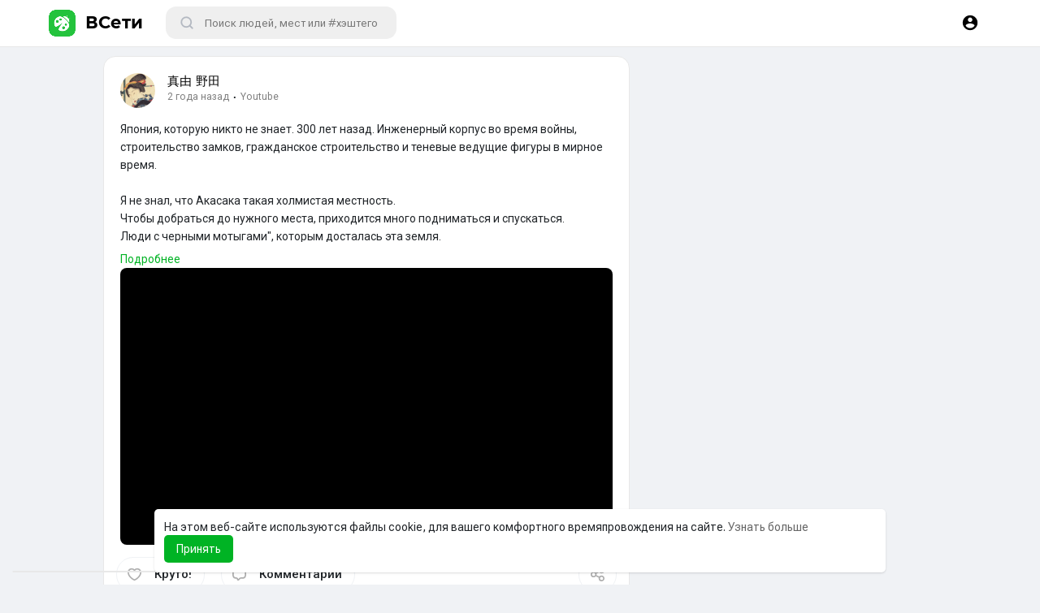

--- FILE ---
content_type: text/html; charset=UTF-8
request_url: https://vseti.by/post/29176_yaponiya-kotoruyu-nikto-ne-znaet-300-let-nazad-inzhenernyj-korpus-vo-vremya-vojn.html
body_size: 31983
content:

<!DOCTYPE html>
<html lang="ru">
	<head>
	<!-- Yandex.Metrika counter -->
<script type="text/javascript" >
   (function(m,e,t,r,i,k,a){m[i]=m[i]||function(){(m[i].a=m[i].a||[]).push(arguments)};
   m[i].l=1*new Date();
   for (var j = 0; j < document.scripts.length; j++) {if (document.scripts[j].src === r) { return; }}
   k=e.createElement(t),a=e.getElementsByTagName(t)[0],k.async=1,k.src=r,a.parentNode.insertBefore(k,a)})
   (window, document, "script", "https://mc.yandex.ru/metrika/tag.js", "ym");

   ym(88129633, "init", {
        clickmap:true,
        trackLinks:true,
        accurateTrackBounce:true,
        webvisor:true
   });
</script>
<noscript><div><img src="https://mc.yandex.ru/watch/88129633" style="position:absolute; left:-9999px;" alt="" /></div></noscript>
<!-- /Yandex.Metrika counter -->
		<title>Япония, которую никто не знает. 300 лет назад. Инж..</title>
		<meta http-equiv="Content-type" content="text/html; charset=UTF-8">
		<meta name="title" content="Япония, которую никто не знает. 300 лет назад. Инж..">
		<meta name="description" content="Япония, которую никто не знает. 300 лет назад. Инженерный корпус во время войны, строительство замков, гражданское строительство и теневые ведущие фигуры в">
		<meta name="keywords" content="">
		<meta name="viewport" content="width=device-width, initial-scale=1.0, maximum-scale=1.0, user-scalable=no">
		
		<link rel="apple-touch-icon" href="https://vseti.by/themes/wondertag/img/icon.png">
		<link rel="stylesheet" href="https://vseti.by/themes/wondertag/stylesheet/page.css?version=1769366698">
		
		<!-- OWL -->
		<link rel="stylesheet" href="https://vseti.by/themes/wondertag/stylesheet/owl-carusel/owl.carousel.css?version=1769366698">
		<link rel="stylesheet" href="https://vseti.by/themes/wondertag/stylesheet/owl-carusel/owl.theme.default.css?version=1769366698">
		<link rel="stylesheet" href="https://vseti.by/themes/wondertag/stylesheet/vseti.css?version=1769366698">
		<link rel="stylesheet" href="https://vseti.by/themes/wondertag/stylesheet/bootstrap.css?version=1769366698">
		<link rel="stylesheet" href="https://vseti.by/themes/wondertag/stylesheet/landingVseti.css?version=1769366698">
		<link rel="stylesheet" href="https://vseti.by/themes/wondertag/stylesheet/emojionearea/emojionearea.css?version=1769366698">
	
		<meta name="apple-mobile-web-app-capable" content="yes">
		<meta name="apple-mobile-web-app-title" content="ВСети">
		<meta name="enot" content="5241670015313H9mK6-o3P1yxT-A6iJ71McLDppJBEj4H" />
				<meta name="pinterest-rich-pin" content="false" />
		<link rel="alternate" href="https://vseti.by?lang=arabic" hreflang="ar" /><link rel="alternate" href="https://vseti.by?lang=belarussian" hreflang="by" /><link rel="alternate" href="https://vseti.by?lang=belarussian1" hreflang="by" /><link rel="alternate" href="https://vseti.by?lang=belarussian_tarashkevitsa" hreflang="" /><link rel="alternate" href="https://vseti.by?lang=bengali" hreflang="bn" /><link rel="alternate" href="https://vseti.by?lang=chinese" hreflang="zh" /><link rel="alternate" href="https://vseti.by?lang=croatian" hreflang="sh" /><link rel="alternate" href="https://vseti.by?lang=danish" hreflang="da" /><link rel="alternate" href="https://vseti.by?lang=dutch" hreflang="nl" /><link rel="alternate" href="https://vseti.by?lang=english" hreflang="en" /><link rel="alternate" href="https://vseti.by?lang=filipino" hreflang="fil" /><link rel="alternate" href="https://vseti.by?lang=french" hreflang="fr" /><link rel="alternate" href="https://vseti.by?lang=german" hreflang="de" /><link rel="alternate" href="https://vseti.by?lang=hebrew" hreflang="he" /><link rel="alternate" href="https://vseti.by?lang=hindi" hreflang="hi" /><link rel="alternate" href="https://vseti.by?lang=indonesian" hreflang="id" /><link rel="alternate" href="https://vseti.by?lang=italian" hreflang="it" /><link rel="alternate" href="https://vseti.by?lang=japanese" hreflang="ja" /><link rel="alternate" href="https://vseti.by?lang=korean" hreflang="ko" /><link rel="alternate" href="https://vseti.by?lang=persian" hreflang="fa" /><link rel="alternate" href="https://vseti.by?lang=portuguese" hreflang="pt" /><link rel="alternate" href="https://vseti.by?lang=russian" hreflang="ru" /><link rel="alternate" href="https://vseti.by?lang=spanish" hreflang="es" /><link rel="alternate" href="https://vseti.by?lang=swedish" hreflang="sv" /><link rel="alternate" href="https://vseti.by?lang=turkish" hreflang="tr" /><link rel="alternate" href="https://vseti.by?lang=urdu" hreflang="ur" /><link rel="alternate" href="https://vseti.by?lang=vietnamese" hreflang="vi" />											        																					<link rel="canonical" href="https://vseti.by/post/29176_yaponiya-kotoruyu-nikto-ne-znaet-300-let-nazad-inzhenernyj-korpus-vo-vremya-vojn.html" />
				
		<link rel="preconnect" href="https://fonts.googleapis.com">
		<link rel="preconnect" href="https://fonts.gstatic.com" crossorigin>
		<link href="https://fonts.googleapis.com/css2?family=Readex+Pro:wght@300;500&family=Roboto:wght@400;500&display=swap" rel="stylesheet">

		<link rel="shortcut icon" type="image/png" href="https://vseti.by/themes/wondertag/img/icon.png"/>
		<link rel="stylesheet" href="https://vseti.by/themes/wondertag/stylesheet/general-style-plugins.css?version=2.6.3">
		
		    
					<script src="https://vseti.by/themes/wondertag/javascript/twilio-video.min.js"></script>
			<link rel="stylesheet" href="https://vseti.by/themes/wondertag/stylesheet/style.css?version=1769366698">
						<link rel="stylesheet" href="https://vseti.by/themes/wondertag/stylesheet/style.header.css?version=1769366698">
									
		<link rel="stylesheet" href="https://vseti.by/themes/wondertag/stylesheet/font-awesome-4.7.0/css/font-awesome.min.css">
	  
		    
		
		<script src="https://vseti.by/themes/wondertag/javascript/jquery-3.1.1.min.js"></script>
		<script src="https://vseti.by/themes/wondertag/javascript/jquery.ui.touch-punch.min.js"></script>

					<link rel="stylesheet" href="https://vseti.by/themes/wondertag/stylesheet/bootstrap-select.min.css">
			<script src="https://vseti.by/themes/wondertag/javascript/bootstrap-select.min.js"></script>
		
		
		      
			  
					<script src="https://vseti.by/themes/wondertag/player/artplayer.js"></script>
				
		<script src="https://vseti.by/themes/wondertag/player/wavesurfer.min.js"></script>
		<script src="https://vseti.by/themes/wondertag/player/wavesurfer.cursor.min.js"></script>
	  
				
		<style></style>
		
		
		<script type="text/javascript">
			/* 
Add here your JavaScript Code. 
Note. the code entered here will be added in <head> tag 


	Example: 

	var x, y, z; 
	x = 5; 
	y = 6; 
	z = x + y;

*/			function Wo_Ajax_Requests_File(){
				return "https://vseti.by/requests.php"
			}
						function RunLiveAgora(channelName,DIV_ID,token) {
				var agoraAppId = '4f4b7ae86474487788c397b79ec56f86';
				var token = token;
	
				var client = AgoraRTC.createClient({mode: 'live', codec: 'vp8'});
				client.init(agoraAppId, function () {
					client.setClientRole('audience', function() {
					}, function(e) {
					});
					let rand = Math.floor(Math.random() * 1000000);

					client.join(token, channelName, rand, function(uid) {
					}, function(err) {
					});
				}, function (err) {
				});

				client.on('stream-added', function (evt) {
					var stream = evt.stream;
					var streamId = stream.getId();

					client.subscribe(stream, function (err) {
					});
				});
				client.on('stream-subscribed', function (evt) {
					var remoteStream = evt.stream;
					remoteStream.play(DIV_ID);
					$('#player_'+remoteStream.getId()).addClass('embed-responsive-item');
				});
			}
		</script>
		<script async src="https://www.googletagmanager.com/gtag/js?id=G-EPHZDJW7WQ"></script>
<script>
  window.dataLayer = window.dataLayer || [];
  function gtag(){dataLayer.push(arguments);}
  gtag('js', new Date());

  gtag('config', 'G-EPHZDJW7WQ');
</script>      
		<style>
@font-face {
    font-family: TT Commons;font-display: swap;src: url("https://vseti.by/themes/wondertag/fonts/TTCommons-DemiBold.woff") format("woff");font-weight: 600;font-style: normal;
}
@font-face {
    font-family: Roboto;font-display: swap;src: url("https://vseti.by/themes/wondertag/fonts/roboto.woff2") format("woff2");font-weight: 600;font-style: normal;
}
@font-face {
    font-family: TT Commons;font-display: swap;src: url("https://vseti.by/themes/wondertag/fonts/TTCommons-Medium.woff") format("woff");font-weight: 500;font-style: normal;
}
@font-face {
    font-family: Montseratt;font-display: swap;src: url("https://vseti.by/themes/wondertag/fonts/montserrat-bold.woff") format("woff");font-weight: 500;font-style: normal;
}


:root {
	--body-bg: #f0f2f5;
	--header-background: #ffffff;
	--header-color: #000000;
	--header-hover-color: #333333;
	--header-search-color: #f0f2f5;
	--main: #00b324;
	--main-hover: #00b324;
	--main-color: #ffffff;
	--main-hover-color: #ffffff;
	--chat-outgoing: #fff9f9;
	--plyr-color-main: #00b324;
	--plyr-control-toggle-checked-background: transparent;
	--plyr-video-control-background-hover: rgba(255, 255, 255, 0.2);
	--plyr-range-fill-background: #fff;
	--plyr-range-track-height: 3px;
}
 
.reaction-1::after {content: "Круто!";}
.reaction-2::after {content: "Отлично!";}
.reaction-3::after {content: "Ха-ха-ха";}
.reaction-4::after {content: "Воу!";}
.reaction-5::after {content: "Ох...";}
.reaction-6::after {content: "Бл#%ь!";}
</style>		<link rel="stylesheet" href="https://vseti.by/themes/wondertag/stylesheet/ui_style.css?version=1769366698">
		
						
							<script src="https://accounts.google.com/gsi/client" async defer></script>
				
					<script src="https://vseti.by/themes/wondertag/javascript/agora.js"></script>
				
					<script src="https://vseti.by/themes/wondertag/javascript/hls.js"></script>
				
		
		<script src="https://vseti.by/themes/wondertag/javascript/socket.io.js"></script>
	
		<script src="https://vseti.by/themes/wondertag/javascript/jquery.adaptive-backgrounds.js"></script>
		
		<script>
		let nodejs_system = "0";
      let socket = null
      let groupChatListener = {}
      $(()=>{
              });
      </script>
	  			<script src="https://vseti.by/themes/wondertag/javascript/bootstrap-tagsinput-latest/src/bootstrap-tagsinput.js"></script>
      	  
			
		<script src="https://unpkg.com/flickity@2/dist/flickity.pkgd.min.js"></script>
		
					<script src="https://api-maps.yandex.ru/2.1/?lang=en_RU&amp;apikey=c60643bc-e44c-4775-9e13-455399c14005" type="text/javascript"></script>
				<link rel="stylesheet" href="https://vseti.by/themes/wondertag/javascript/green-audio-player/green-audio-player.css" />
		<script src="https://vseti.by/themes/wondertag/javascript/green-audio-player/green-audio-player.js"></script>
		
		<link rel="stylesheet" href="https://vseti.by/themes/wondertag/stylesheet/flatpickr.min.css">
		<script src="https://vseti.by/themes/wondertag/javascript/flatpickr.js"></script>
	</head>
   
	<body  class="tag_header_top_p">
		<input type="hidden" id="get_no_posts_name" value="Нет заметок для отображения">
				
		<input type="hidden" class="seen_stories_users_ids" value="">
		<input type="hidden" class="main_session" value="87ea7b5e5cc4a22a4c84">
		
					<div class="barloading"></div>
			<header>
				
	
<div class="content_header">
  <div class="header_top">
	<nav class="navbar navbar-default tag_navbar_top">
		<div class="container-fluid">
			<div class="valign tag_header full_width tag_expand_search">
				<button type="button" class="tag_toggle_sidebar" onclick="javascript:$('body').toggleClass('side_open');"><svg xmlns="http://www.w3.org/2000/svg" height="24" viewBox="0 0 24 24" width="24"><path fill="currentColor" d="M4 18h16c.55 0 1-.45 1-1s-.45-1-1-1H4c-.55 0-1 .45-1 1s.45 1 1 1zm0-5h16c.55 0 1-.45 1-1s-.45-1-1-1H4c-.55 0-1 .45-1 1s.45 1 1 1zM3 7c0 .55.45 1 1 1h16c.55 0 1-.45 1-1s-.45-1-1-1H4c-.55 0-1 .45-1 1z"/></svg></button>
				 <a class="header-brand" href="https://vseti.by" data-ajax="?link1=home">
					<img class="tag_logo_pc" src="https://vseti.by/themes/wondertag/img/logo.png?cache=837" alt="ВСети"/><span class="tag_logo_pc head_brand">ВСети</span>
					<img class="tag_logo_mobi" src="https://vseti.by/themes/wondertag/img/icon.png" alt="ВСети"/>
				</a>
				<div class="dropdown search-container">
					<button type="button" class="tag_toggle_search"><svg xmlns="http://www.w3.org/2000/svg" height="20" viewBox="0 0 24 24" width="20"><path fill="currentColor" d="M19 11H7.83l4.88-4.88c.39-.39.39-1.03 0-1.42-.39-.39-1.02-.39-1.41 0l-6.59 6.59c-.39.39-.39 1.02 0 1.41l6.59 6.59c.39.39 1.02.39 1.41 0 .39-.39.39-1.02 0-1.41L7.83 13H19c.55 0 1-.45 1-1s-.45-1-1-1z"/></svg></button>
					<form data-toggle="dropdown" role="button" id="navbar-searchbox" role="search">
						<svg xmlns="http://www.w3.org/2000/svg" width="17" height="17" viewBox="0 0 24 24" fill="none" stroke="currentColor" stroke-width="2.5" stroke-linecap="round" stroke-linejoin="round"><circle cx="11" cy="11" r="8"></circle><line x1="21" y1="21" x2="16.65" y2="16.65"></line></svg>
						<input type="search" class="search-input" onkeyup="Wo_DetectSearchType(this.value), document.getElementById('wo_repeat_search').innerHTML = escapeHtml(this.value)" placeholder="Поиск людей, мест или #хэштегов" >
					</form>
					<ul class="dropdown-menu search-dropdown-container" role="menu">
						<div class="wow_htag">							<a href="https://vseti.by/hashtag/казино" data-ajax="?link1=hashtag&hash=казино">#казино</a>
													<a href="https://vseti.by/hashtag/мелстрой_гейм" data-ajax="?link1=hashtag&hash=мелстрой_гейм">#мелстрой_гейм</a>
													<a href="https://vseti.by/hashtag/mellstroy_game" data-ajax="?link1=hashtag&hash=mellstroy_game">#mellstroy_game</a>
													<a href="https://vseti.by/hashtag/займы" data-ajax="?link1=hashtag&hash=займы">#займы</a>
													<a href="https://vseti.by/hashtag/мфо" data-ajax="?link1=hashtag&hash=мфо">#мфо</a>
						</div>
						<div class="search-dropdown-result tag_scroll">
													</div>
						<div class="search-advanced-container" style="display: none;">
							<a href="https://vseti.by/search" class="valign search-advanced-link" data-ajax="?link1=search">
								<svg xmlns="http://www.w3.org/2000/svg" height="24" viewBox="0 0 24 24" width="24"><path d="M0 0h24v24H0V0z" fill="none"/><path fill="currentColor" d="M15.5 14h-.79l-.28-.27c1.2-1.4 1.82-3.31 1.48-5.34-.47-2.78-2.79-5-5.59-5.34-4.23-.52-7.79 3.04-7.27 7.27.34 2.8 2.56 5.12 5.34 5.59 2.03.34 3.94-.28 5.34-1.48l.27.28v.79l4.25 4.25c.41.41 1.08.41 1.49 0 .41-.41.41-1.08 0-1.49L15.5 14zm-6 0C7.01 14 5 11.99 5 9.5S7.01 5 9.5 5 14 7.01 14 9.5 11.99 14 9.5 14z"/></svg>
								<span>Расширенный поиск <span id="wo_repeat_search"></span></span>
							</a>
						</div>
					</ul>
				</div>

				
				
			</div>
		</div>
	</nav>
	<div class="tag_navbar_top_right">
	<div class="valign tag_hdr_right flex-end">
	<div class="tag_main_usr_ddmenu dropdown">
		<button class="tag_hdr_droptoggle" data-toggle="dropdown" data-display="static" role="button" aria-expanded="false">
			<svg xmlns="http://www.w3.org/2000/svg" height="24" viewBox="0 0 24 24" width="24"><path d="M0 0h24v24H0V0z" fill="none"/><path fill="currentColor" d="M12 2C6.48 2 2 6.48 2 12s4.48 10 10 10 10-4.48 10-10S17.52 2 12 2zm0 3c1.66 0 3 1.34 3 3s-1.34 3-3 3-3-1.34-3-3 1.34-3 3-3zm0 14.2c-2.5 0-4.71-1.28-6-3.22.03-1.99 4-3.08 6-3.08 1.99 0 5.97 1.09 6 3.08-1.29 1.94-3.5 3.22-6 3.22z"/></svg>
		</button>
		<ul class="dropdown-menu dropdown-menu-right dropdown-static-menu tag_hdr_user_dropdown tag_scroll" role="menu">
			<li>
				<a href="https://vseti.by/welcome/?last_url=https://vseti.by%2Fpost%2F29176_yaponiya-kotoruyu-nikto-ne-znaet-300-let-nazad-inzhenernyj-korpus-vo-vremya-vojn.html"><svg xmlns="http://www.w3.org/2000/svg" width="24" height="24" viewBox="0 0 24 24"><path fill="currentColor" d="M12,3c-4.625,0-8.442,3.507-8.941,8.001H10v-3l5,4l-5,4v-3H3.06C3.56,17.494,7.376,21,12,21c4.963,0,9-4.037,9-9 S16.963,3,12,3z" /></svg> Войти</a>
			</li>
							<li>
					<a href="https://vseti.by/register"><svg xmlns="http://www.w3.org/2000/svg" width="24" height="24" viewBox="0 0 24 24"><path fill="currentColor" d="M4.5 8.552c0 1.995 1.505 3.5 3.5 3.5s3.5-1.505 3.5-3.5-1.505-3.5-3.5-3.5S4.5 6.557 4.5 8.552zM19 8L17 8 17 11 14 11 14 13 17 13 17 16 19 16 19 13 22 13 22 11 19 11zM4 19h8 1 1v-1c0-2.757-2.243-5-5-5H7c-2.757 0-5 2.243-5 5v1h1H4z" /></svg> Регистрация</a>
				</li>
						<hr class="style-two">
			<li>
				<a href="?mode=night"><svg xmlns="http://www.w3.org/2000/svg" width="24" height="24" viewBox="0 0 24 24"><path fill="currentColor" d="M12,11.807C9.349,9.155,8.7,5.261,10.049,2c-1.875,0.37-3.666,1.281-5.12,2.735c-3.905,3.905-3.905,10.237,0,14.142	c3.906,3.906,10.237,3.905,14.143,0c1.454-1.454,2.364-3.244,2.735-5.119C18.545,15.106,14.651,14.458,12,11.807z" /></svg> Тёмная сторона силы</a>
			</li>
			<div class="tag_footer_mobi"><div class="tag_footer">
	<div class="valign tag_footer_cright">
		© ВСети 2026		<button type="button" class="btn tag_mobi_langs" onclick="$('.tag_main_usr_ddmenu').addClass('open-lang');"><svg xmlns="http://www.w3.org/2000/svg" width="12" height="12" viewBox="0 0 24 24"><path fill="currentColor" d="M17.9,17.39C17.64,16.59 16.89,16 16,16H15V13A1,1 0 0,0 14,12H8V10H10A1,1 0 0,0 11,9V7H13A2,2 0 0,0 15,5V4.59C17.93,5.77 20,8.64 20,12C20,14.08 19.2,15.97 17.9,17.39M11,19.93C7.05,19.44 4,16.08 4,12C4,11.38 4.08,10.78 4.21,10.21L9,15V16A2,2 0 0,0 11,18M12,2A10,10 0 0,0 2,12A10,10 0 0,0 12,22A10,10 0 0,0 22,12A10,10 0 0,0 12,2Z" /></svg> Язык</button>
	</div>
	<div class="tag_footer_links">
		<a data-ajax="/about" href="/about">О нас</a> • 
		<a data-ajax="?link1=contact-us" href="https://vseti.by/contact-us">Техподдержка</a> • 
		<a data-ajax="?link1=developers" href="https://vseti.by/developers">Разработчикам</a> • 		<a data-ajax="?link1=terms&type=privacy-policy" href="https://vseti.by/terms/privacy-policy">Правила</a> • 
		<a data-ajax="?link1=terms" href="https://vseti.by/terms">Условия</a>
							• <a href="https://vseti.by/site-pages/jobs">Вакансии</a>
					• <a href="https://vseti.by/site-pages/donate">Донаты</a>
			</div>
</div></div>
		</ul>
		<ul class="dropdown-menu dropdown-static-menu tag_scroll tag_mobi_langs_menu dropdown-menu-right">
			<button type="button" class="btn" onclick="$('.tag_main_usr_ddmenu').removeClass('open-lang');"><svg xmlns="http://www.w3.org/2000/svg" width="26" height="26" viewBox="0 0 24 24"><path fill="currentColor" d="M20 11H6.83l2.88-2.88c.39-.39.39-1.02 0-1.41-.39-.39-1.02-.39-1.41 0L3.71 11.3c-.39.39-.39 1.02 0 1.41L8.3 17.3c.39.39 1.02.39 1.41 0 .39-.39.39-1.02 0-1.41L6.83 13H20c.55 0 1-.45 1-1s-.45-1-1-1z" /></svg></button>
			<h3>Выбрать Язык</h3>
							<li><a href="?lang=belarussian1" rel="nofollow">Belarussian1</a></li>
							<li><a href="?lang=english" rel="nofollow">English</a></li>
							<li><a href="?lang=russian" rel="nofollow">Russian</a></li>
					</ul>
	</div>
</div>

<script>
window.addEventListener('resize', () => {let vh = window.innerHeight * 0.01;document.documentElement.style.setProperty('--vh', `${vh}px`);});
</script>	</div>
	<!--div class="tag_header_shadow"></div-->
  </div>
</div>
<script type="text/javascript">
$(document).on('click', '#requests-list a', function(event) {
	$('.tag_hdr_reqtog').dropdown('toggle');
});
$(document).on('click', '#activities-wrapper a', function(event) {
	$('.tag_hdr_notitog').dropdown('toggle');
});
$(document).on('click', '#hdr_notifi a', function(event) {
	$('.tag_hdr_notitog').dropdown('toggle');
});
$(document).on('click', '.tag_hdr_user_dropdown a:not(.not_hide)', function(event) {
	$('.tag_hdr_user_droptoggle').dropdown('toggle');
});

$('.tag_main_usr_ddmenu').on({
    "hide.bs.dropdown": function() {
        $('.tag_main_usr_ddmenu').removeClass('open-lang');
    },
});

$('.search-container').on({
    "show.bs.dropdown": function () {
        $('.tag_hdr_right, .tag_show_fnd_bottom').addClass('low');
    },
    "hide.bs.dropdown": function() {
        $('.tag_hdr_right, .tag_show_fnd_bottom').removeClass('low');
    },
});

jQuery(document).ready(function($) {
  $(".search-input").keydown(function(event) {
    if (event.keyCode == 13 && event.shiftKey == 0) {
      event.preventDefault();
      window.location = 'https://vseti.by/search?query=' + $(this).val();
    }
  });
});
var Searchcontainer = $('.search-container');
var SearchBox = $('.search-container .search-input');
var SearchResult = $('.search-dropdown-result');
  
function Wo_DetectSearchType(query) {
  var Hash = smokeTheHash(query);
  if (Hash) {
    $('.search-advanced-container').hide(200);
    Wo_SearchhashResult(query);
  } else {
    $('.search-advanced-container').fadeIn(200);
    Wo_SearchResult(query);
  }
}

function Wo_ClearSearches() {
  $('.clear-searches').html('<i class="fa fa-spinner fa-spin"></i>');
   $.get(Wo_Ajax_Requests_File(), {f: 'clearChat'}, function(data) {
        if (data.status == 200) {
           location.reload();
        }
   });
}

function Wo_GetRecentSearchs() {
  $.get(Wo_Ajax_Requests_File(), {f: 'search', s: 'recent'}, function(data) {
      if (data.status == 200) {
          if (data.html.length > 0) {
            SearchResult.html('<div class="tag_srch_recent"><div class="valign recent"><div class="recent-searches">Последние поисковые запросы</div><button onclick="Wo_ClearSearches();" class="btn btn-mat">Очистить</button></div>' + data.html + '</div>');
          }
        }
  });
}
function Wo_SearchResult(query) {
    if (SearchBox.val() != '') {
      Searchcontainer.addClass('open');
	  SearchResult.html('<div class="valign skel_search"><div class="skel skel_50 skel_avatar skel_search_avatar"></div><div><div class="skel skel_2 skel_noti_name"></div><div class="skel skel_2 skel_noti_time"></div></div></div><div class="valign skel_search"><div class="skel skel_50 skel_avatar skel_search_avatar"></div><div><div class="skel skel_2 skel_noti_name"></div><div class="skel skel_2 skel_noti_time"></div></div></div><div class="valign skel_search"><div class="skel skel_50 skel_avatar skel_search_avatar"></div><div><div class="skel skel_2 skel_noti_name"></div><div class="skel skel_2 skel_noti_time"></div></div></div><div class="valign skel_search"><div class="skel skel_50 skel_avatar skel_search_avatar"></div><div><div class="skel skel_2 skel_noti_name"></div><div class="skel skel_2 skel_noti_time"></div></div></div><div class="valign skel_search"><div class="skel skel_50 skel_avatar skel_search_avatar"></div><div><div class="skel skel_2 skel_noti_name"></div><div class="skel skel_2 skel_noti_time"></div></div></div>');
      Searchcontainer.find('.search-advanced-link').attr('href','https://vseti.by/search/' + query);
      Searchcontainer.find('.search-advanced-link').attr('data-ajax','?link1=search&query=' + query);
      $.get(Wo_Ajax_Requests_File(), {f: 'search', s: 'normal', query: query}, function(data) {
        if (data.status == 200) {
          if (data.html.length == 0) {
            SearchResult.html('<div class="empty_state"><svg enable-background="new 0 0 32 32" height="512" viewBox="0 0 32 32" width="512" xmlns="http://www.w3.org/2000/svg"><path d="m26 32h-20c-3.314 0-6-2.686-6-6v-20c0-3.314 2.686-6 6-6h20c3.314 0 6 2.686 6 6v20c0 3.314-2.686 6-6 6z" fill="#ffe6e2"/><path d="m23.147 10.44c.12-.227.187-.493.187-.773 0-.92-.747-1.667-1.667-1.667s-1.667.747-1.667 1.667.747 1.667 1.667 1.667c.28 0 .546-.067.773-.187l.707.707c.097.097.225.146.353.146s.256-.049.354-.146c.195-.195.195-.512 0-.707zm-1.48-.107c-.367 0-.667-.3-.667-.667 0-.366.3-.666.667-.666s.667.3.667.667c-.001.366-.301.666-.667.666z" fill="#fc573b"/><path d="m9.167 12h8.333c.643 0 1.167-.523 1.167-1.167v-1.666c0-.644-.524-1.167-1.167-1.167h-8.333c-.644 0-1.167.523-1.167 1.167v1.667c0 .643.523 1.166 1.167 1.166z" fill="#fc573b"/><g fill="#fd907e"><path d="m23.5 14.667h-9.667c-.276 0-.5.224-.5.5s.224.5.5.5h9.667c.276 0 .5-.224.5-.5s-.224-.5-.5-.5z"/><path d="m23.5 16.667h-9.667c-.276 0-.5.224-.5.5s.224.5.5.5h9.667c.276 0 .5-.224.5-.5s-.224-.5-.5-.5z"/><path d="m23.5 20.667h-9.667c-.276 0-.5.224-.5.5s.224.5.5.5h9.667c.276 0 .5-.224.5-.5s-.224-.5-.5-.5z"/><path d="m23.5 22.667h-9.667c-.276 0-.5.224-.5.5s.224.5.5.5h9.667c.276 0 .5-.224.5-.5s-.224-.5-.5-.5z"/></g><g fill="#fc573b"><circle cx="10" cy="16" r="2"/><circle cx="10" cy="22" r="2"/></g></svg>' + " Не найдено ни одного результата" + '<div>');
          } else {
            SearchResult.html(data.html);
          }
        }
      });
      $(document).click(function() {
        Searchcontainer.removeClass('open');
      });
    } else {
      Searchcontainer.removeClass('open');
    }
}


function Wo_SearchhashResult(query) {
    var Searchcontainer = $('.search-container');
    var SearchBox = $('.search-container .search-input');
    var SearchResult = $('.search-dropdown-result');
    if (SearchBox.val() != '') {
      Searchcontainer.addClass('open');
	  SearchResult.html('<div class="valign skel_search"><div><div class="skel skel_2 skel_noti_name"></div></div></div><div class="valign skel_search"><div><div class="skel skel_2 skel_noti_name"></div></div></div><div class="valign skel_search"><div><div class="skel skel_2 skel_noti_name"></div></div></div><div class="valign skel_search"><div><div class="skel skel_2 skel_noti_name"></div></div></div><div class="valign skel_search"><div><div class="skel skel_2 skel_noti_name"></div></div></div>');
      Searchcontainer.find('.search-advanced-link').attr('href','https://vseti.by/search/' + query);
      Searchcontainer.find('.search-advanced-link').attr('data-ajax','?link1=search&query=' + query);
      $.get(Wo_Ajax_Requests_File(), {f: 'search', s: 'hash', query: query}, function(data) {
        if (data.status == 200) {
          if (data.html.length == 0) {
            SearchResult.html('<div class="empty_state"><svg enable-background="new 0 0 32 32" height="512" viewBox="0 0 32 32" width="512" xmlns="http://www.w3.org/2000/svg"><path d="m26 32h-20c-3.314 0-6-2.686-6-6v-20c0-3.314 2.686-6 6-6h20c3.314 0 6 2.686 6 6v20c0 3.314-2.686 6-6 6z" fill="#ffe6e2"/><path d="m23.147 10.44c.12-.227.187-.493.187-.773 0-.92-.747-1.667-1.667-1.667s-1.667.747-1.667 1.667.747 1.667 1.667 1.667c.28 0 .546-.067.773-.187l.707.707c.097.097.225.146.353.146s.256-.049.354-.146c.195-.195.195-.512 0-.707zm-1.48-.107c-.367 0-.667-.3-.667-.667 0-.366.3-.666.667-.666s.667.3.667.667c-.001.366-.301.666-.667.666z" fill="#fc573b"/><path d="m9.167 12h8.333c.643 0 1.167-.523 1.167-1.167v-1.666c0-.644-.524-1.167-1.167-1.167h-8.333c-.644 0-1.167.523-1.167 1.167v1.667c0 .643.523 1.166 1.167 1.166z" fill="#fc573b"/><g fill="#fd907e"><path d="m23.5 14.667h-9.667c-.276 0-.5.224-.5.5s.224.5.5.5h9.667c.276 0 .5-.224.5-.5s-.224-.5-.5-.5z"/><path d="m23.5 16.667h-9.667c-.276 0-.5.224-.5.5s.224.5.5.5h9.667c.276 0 .5-.224.5-.5s-.224-.5-.5-.5z"/><path d="m23.5 20.667h-9.667c-.276 0-.5.224-.5.5s.224.5.5.5h9.667c.276 0 .5-.224.5-.5s-.224-.5-.5-.5z"/><path d="m23.5 22.667h-9.667c-.276 0-.5.224-.5.5s.224.5.5.5h9.667c.276 0 .5-.224.5-.5s-.224-.5-.5-.5z"/></g><g fill="#fc573b"><circle cx="10" cy="16" r="2"/><circle cx="10" cy="22" r="2"/></g></svg>' + " Не найдено ни одного результата" + '<div>');
          } else {
            SearchResult.html(data.html);
          }
        }
      });

      $(document).click(function() {
        Searchcontainer.removeClass('open');
      });
    } else {
      Searchcontainer.removeClass('open');
    }
}

function smokeTheHash(str) {
  var n = str.search("#");
  if(n != "-1"){
    return true;
  } else {
    return false;
  }
}
</script>			</header>
			<div class="content_body">
								<style>.tag_navbar_top_side, .tag_navbar_top .tag_toggle_sidebar, .tag_navbar_top_side_all {display:none;}.tag_header_top_m {margin: 0 !important;}</style><button type="button" class="tag_toggle_sidebar_top" onclick="javascript:$('body').toggleClass('side_open');"><svg xmlns="http://www.w3.org/2000/svg" height="24" viewBox="0 0 24 24" width="24"><path fill="currentColor" d="M18.3 5.71c-.39-.39-1.02-.39-1.41 0L12 10.59 7.11 5.7c-.39-.39-1.02-.39-1.41 0-.39.39-.39 1.02 0 1.41L10.59 12 5.7 16.89c-.39.39-.39 1.02 0 1.41.39.39 1.02.39 1.41 0L12 13.41l4.89 4.89c.39.39 1.02.39 1.41 0 .39-.39.39-1.02 0-1.41L13.41 12l4.89-4.89c.38-.38.38-1.02 0-1.4z"></path></svg></button>
<div class="wow_content tag_navbar_top_side_all">
	<!--div class="tag_navbar_top_side_all_arrow"></div-->
	<div class="sidebar_innr tag_scroll">
							<p class="tag_navbar_top_side_all_heading">Мероприятия</p>
			<div class="tag_navbar_top_side_all_sec">
				<a class="btn btn-mat" href="https://vseti.by/events/" data-ajax="?link1=events">
					<svg width="24" height="24" viewBox="0 0 24 24" fill="none" xmlns="http://www.w3.org/2000/svg"><path fill-rule="evenodd" clip-rule="evenodd" d="M8.75 1C8.75 0.585786 8.41422 0.25 8 0.25C7.58579 0.25 7.25 0.585786 7.25 1V2.25912C6.53068 2.27754 5.97875 2.33259 5.49049 2.49624C4.07813 2.96962 2.96962 4.07812 2.49624 5.49049C2.24943 6.22688 2.24964 7.10812 2.24998 8.48999L2.25 8.64706V14.6L2.25 14.633C2.25 15.7251 2.24999 16.5906 2.30699 17.2883C2.36528 18.0017 2.48689 18.6053 2.76772 19.1565C3.22312 20.0502 3.94978 20.7769 4.84355 21.2323C5.39472 21.5131 5.99835 21.6347 6.71174 21.693C7.40936 21.75 8.27485 21.75 9.36698 21.75H9.4H14.6H14.633C15.7252 21.75 16.5907 21.75 17.2883 21.693C18.0017 21.6347 18.6053 21.5131 19.1565 21.2323C20.0502 20.7769 20.7769 20.0502 21.2323 19.1565C21.5131 18.6053 21.6347 18.0017 21.693 17.2883C21.75 16.5906 21.75 15.7252 21.75 14.633V14.6V9.4V9.36698C21.75 8.27485 21.75 7.40935 21.693 6.71173C21.6347 5.99834 21.5131 5.39472 21.2323 4.84354C20.7769 3.94978 20.0502 3.22312 19.1565 2.76772C18.6053 2.48688 18.0017 2.36527 17.2883 2.30699C17.119 2.29316 16.9399 2.28269 16.75 2.27475V1C16.75 0.585786 16.4142 0.25 16 0.25C15.5858 0.25 15.25 0.585786 15.25 1V2.25043C15.0528 2.25 14.8473 2.25 14.6331 2.25H14.633L14.6 2.25H8.75V1ZM6.25002 8C6.25002 7.58579 6.5858 7.25 7.00002 7.25H17C17.4142 7.25 17.75 7.58579 17.75 8C17.75 8.41421 17.4142 8.75 17 8.75H7.00002C6.5858 8.75 6.25002 8.41421 6.25002 8ZM8.00002 13C8.5523 13 9.00002 12.5523 9.00002 12C9.00002 11.4477 8.5523 11 8.00002 11C7.44773 11 7.00002 11.4477 7.00002 12C7.00002 12.5523 7.44773 13 8.00002 13ZM9.00002 16C9.00002 16.5523 8.5523 17 8.00002 17C7.44773 17 7.00002 16.5523 7.00002 16C7.00002 15.4477 7.44773 15 8.00002 15C8.5523 15 9.00002 15.4477 9.00002 16ZM12 17C12.5523 17 13 16.5523 13 16C13 15.4477 12.5523 15 12 15C11.4477 15 11 15.4477 11 16C11 16.5523 11.4477 17 12 17ZM17 16C17 16.5523 16.5523 17 16 17C15.4477 17 15 16.5523 15 16C15 15.4477 15.4477 15 16 15C16.5523 15 17 15.4477 17 16ZM12 13C12.5523 13 13 12.5523 13 12C13 11.4477 12.5523 11 12 11C11.4477 11 11 11.4477 11 12C11 12.5523 11.4477 13 12 13ZM17 12C17 12.5523 16.5523 13 16 13C15.4477 13 15 12.5523 15 12C15 11.4477 15.4477 11 16 11C16.5523 11 17 11.4477 17 12Z" fill="currentColor"></path></svg> Просмотр событий				</a>
				<a class="btn btn-mat" href="https://vseti.by/events/my/" data-ajax="?link1=my-events">
					<svg width="24" height="24" viewBox="0 0 24 24" fill="none" xmlns="http://www.w3.org/2000/svg"><path fill-rule="evenodd" clip-rule="evenodd" d="M8.75 1C8.75 0.585786 8.41421 0.25 8 0.25C7.58579 0.25 7.25 0.585786 7.25 1V2.27315C7.06292 2.28069 6.88649 2.29068 6.71986 2.30392C6.02597 2.35906 5.43809 2.47407 4.89913 2.73985C3.96133 3.20233 3.20233 3.96133 2.73985 4.89913C2.47407 5.43809 2.35906 6.02597 2.30392 6.71986C2.24999 7.39854 2.24999 8.23977 2.25 9.30128V9.33333V14.6V14.633C2.24999 15.7251 2.24999 16.5906 2.30699 17.2883C2.36527 18.0017 2.48688 18.6053 2.76772 19.1565C3.22312 20.0502 3.94978 20.7769 4.84355 21.2323C5.39472 21.5131 5.99834 21.6347 6.71173 21.693C7.40935 21.75 8.27484 21.75 9.36698 21.75H9.4H14.6H14.633C15.7252 21.75 16.5906 21.75 17.2883 21.693C18.0017 21.6347 18.6053 21.5131 19.1565 21.2323C20.0502 20.7769 20.7769 20.0502 21.2323 19.1565C21.5131 18.6053 21.6347 18.0017 21.693 17.2883C21.75 16.5906 21.75 15.7252 21.75 14.633V14.6V9.4V9.36698C21.75 8.27485 21.75 7.40935 21.693 6.71173C21.6347 5.99834 21.5131 5.39472 21.2323 4.84354C20.7769 3.94978 20.0502 3.22312 19.1565 2.76772C18.6053 2.48688 18.0017 2.36527 17.2883 2.30699C17.119 2.29316 16.9399 2.28269 16.75 2.27475V1C16.75 0.585786 16.4142 0.25 16 0.25C15.5858 0.25 15.25 0.585786 15.25 1V2.25043C15.0528 2.25 14.8473 2.25 14.6331 2.25H14.633L14.6 2.25H9.33333L9.30128 2.25C9.11051 2.25 8.92687 2.25 8.75 2.25031V1ZM12 11C13.1046 11 14 10.1046 14 9C14 7.89543 13.1046 7 12 7C10.8954 7 10 7.89543 10 9C10 10.1046 10.8954 11 12 11ZM8 15.6667C8 14.1939 9.19391 13 10.6667 13H13.3333C14.8061 13 16 14.1939 16 15.6667C16 16.403 15.403 17 14.6667 17H9.33333C8.59695 17 8 16.403 8 15.6667Z" fill="currentColor"></path></svg> Мероприятия				</a>
			</div>
							<p class="tag_navbar_top_side_all_heading">Блог</p>
			<div class="tag_navbar_top_side_all_sec">
				<a class="btn btn-mat" href="https://vseti.by/blogs" data-ajax="?link1=blogs">
					<svg width="24" height="24" viewBox="0 0 24 24" fill="none" xmlns="http://www.w3.org/2000/svg"><path fill-rule="evenodd" clip-rule="evenodd" d="M2.62356 2.35132C2.85479 2.21713 3.13998 2.21617 3.3721 2.34882L6.5 4.13619L9.6279 2.34882C9.85847 2.21706 10.1415 2.21706 10.3721 2.34882L13.5 4.13619L16.6279 2.34882C16.86 2.21617 17.1452 2.21713 17.3764 2.35132C17.6077 2.48551 17.75 2.73265 17.75 3V11.25H21C21.4142 11.25 21.75 11.5858 21.75 12V19C21.75 20.5188 20.5188 21.75 19 21.75H7.8H7.76788C6.95505 21.75 6.29944 21.75 5.76853 21.7066C5.2219 21.662 4.74175 21.5676 4.29754 21.3413C3.59193 20.9817 3.01825 20.4081 2.65873 19.7025C2.43239 19.2582 2.33803 18.7781 2.29336 18.2315C2.24999 17.7006 2.24999 17.045 2.25 16.2321V16.2321V16.2V3C2.25 2.73265 2.39232 2.48551 2.62356 2.35132ZM19 20.25C19.6904 20.25 20.25 19.6904 20.25 19V12.75H17.75V19C17.75 19.6904 18.3096 20.25 19 20.25ZM7 8.25C6.58579 8.25 6.25 8.58579 6.25 9C6.25 9.41421 6.58579 9.75 7 9.75H11C11.4142 9.75 11.75 9.41421 11.75 9C11.75 8.58579 11.4142 8.25 11 8.25H7ZM6.25 13C6.25 12.5858 6.58579 12.25 7 12.25H13C13.4142 12.25 13.75 12.5858 13.75 13C13.75 13.4142 13.4142 13.75 13 13.75H7C6.58579 13.75 6.25 13.4142 6.25 13ZM7 16.25C6.58579 16.25 6.25 16.5858 6.25 17C6.25 17.4142 6.58579 17.75 7 17.75H13C13.4142 17.75 13.75 17.4142 13.75 17C13.75 16.5858 13.4142 16.25 13 16.25H7Z" fill="currentColor"></path></svg> Просмотр статей				</a>
							</div>
											<p class="tag_navbar_top_side_all_heading">Страницы</p>
			<div class="tag_navbar_top_side_all_sec">
				<a class="btn btn-mat" href="https://vseti.by/pages" data-ajax="?link1=pages">
					<svg width="24" height="24" viewBox="0 0 24 24" fill="none" xmlns="http://www.w3.org/2000/svg"><path fill-rule="evenodd" clip-rule="evenodd" d="M5.75 2C5.75 1.58579 5.41421 1.25 5 1.25C4.58579 1.25 4.25 1.58579 4.25 2V22C4.25 22.4142 4.58579 22.75 5 22.75C5.41421 22.75 5.75 22.4142 5.75 22V14H17.382C18.1253 14 18.6088 13.2177 18.2764 12.5528L16.9472 9.89443C16.6657 9.33137 16.6657 8.66863 16.9472 8.10557L18.2764 5.44721C18.6088 4.78231 18.1253 4 17.382 4H5.75V2Z" fill="currentColor"></path></svg> Страницы				</a>
				<a class="btn btn-mat" href="https://vseti.by/liked-pages" data-ajax="?link1=liked-pages">
					<svg width="24" height="24" viewBox="0 0 24 24" fill="none" xmlns="http://www.w3.org/2000/svg"><path fill-rule="evenodd" clip-rule="evenodd" d="M6.79175 9.09514L12.545 2.51996C12.8342 2.18953 13.2518 2 13.6909 2C14.784 2 15.521 3.11767 15.0904 4.12239L13 9H16.8104C18.2348 9 18.947 9 19.4288 9.29612C19.8509 9.55556 20.1617 9.96245 20.3009 10.4379C20.4598 10.9807 20.2724 11.6678 19.8976 13.042L19.8976 13.042L18.6431 17.642C18.4128 18.4865 18.2976 18.9087 18.0553 19.2225C17.8415 19.4994 17.5587 19.7153 17.2353 19.8488C16.8688 20 16.4312 20 15.5559 20H9.2C8.0799 20 7.51984 20 7.09202 19.782C6.71569 19.5903 6.40973 19.2843 6.21799 18.908C6 18.4802 6 17.9201 6 16.8V11.2024C6 10.7574 6 10.535 6.04632 10.3235C6.08741 10.1359 6.1553 9.95526 6.24789 9.78704C6.35229 9.59739 6.49878 9.42997 6.79175 9.09514ZM3.75 10C3.75 9.58579 3.41421 9.25 3 9.25C2.58579 9.25 2.25 9.58579 2.25 10V20C2.25 20.4142 2.58579 20.75 3 20.75C3.41421 20.75 3.75 20.4142 3.75 20L3.75 10Z" fill="currentColor"></path></svg> Страницы на которые подписан				</a>
			</div>
				<p class="tag_navbar_top_side_all_heading">еще</p>
		<div class="tag_navbar_top_side_all_sec">
							<a class="btn btn-mat" href="https://vseti.by/forum/" data-ajax="?link1=forum">
					<svg width="24" height="24" viewBox="0 0 24 24" fill="none" xmlns="http://www.w3.org/2000/svg"><path fill-rule="evenodd" clip-rule="evenodd" d="M7.8 3.25H7.7679C6.95506 3.24999 6.29944 3.24999 5.76853 3.29336C5.2219 3.33803 4.74175 3.43239 4.29754 3.65873C3.59193 4.01825 3.01825 4.59193 2.65873 5.29754C2.43239 5.74175 2.33803 6.2219 2.29336 6.76853C2.24999 7.29944 2.24999 7.95506 2.25 8.7679V8.8V13.2V13.2321C2.24999 14.0449 2.24999 14.7006 2.29336 15.2315C2.33803 15.7781 2.43239 16.2582 2.65873 16.7025C3.01825 17.4081 3.59193 17.9817 4.29754 18.3413C4.74175 18.5676 5.2219 18.662 5.76853 18.7066C6.29944 18.75 6.95505 18.75 7.76788 18.75H7.8H15.4892C16.0727 18.75 16.294 18.7517 16.5063 18.7814C16.7054 18.8093 16.9015 18.8556 17.0921 18.9197C17.2954 18.9881 17.494 19.0855 18.0159 19.3465L20.6646 20.6708C20.8971 20.7871 21.1732 20.7746 21.3943 20.638C21.6154 20.5013 21.75 20.2599 21.75 20V8.8V8.76788C21.75 7.95505 21.75 7.29944 21.7066 6.76853C21.662 6.2219 21.5676 5.74175 21.3413 5.29754C20.9817 4.59193 20.4081 4.01825 19.7025 3.65873C19.2582 3.43239 18.7781 3.33803 18.2315 3.29336C17.7006 3.24999 17.0449 3.24999 16.2321 3.25H16.2H7.8ZM7 7.25C6.58579 7.25 6.25 7.58579 6.25 8C6.25 8.41421 6.58579 8.75 7 8.75H15C15.4142 8.75 15.75 8.41421 15.75 8C15.75 7.58579 15.4142 7.25 15 7.25H7ZM6.25 12C6.25 11.5858 6.58579 11.25 7 11.25H11C11.4142 11.25 11.75 11.5858 11.75 12C11.75 12.4142 11.4142 12.75 11 12.75H7C6.58579 12.75 6.25 12.4142 6.25 12Z" fill="currentColor"></path></svg> Дискуссии				</a>
										<a class="btn btn-mat" href="https://vseti.by/search?query=">
					<svg width="24" height="24" viewBox="0 0 24 24" fill="none" xmlns="http://www.w3.org/2000/svg"><path fill-rule="evenodd" clip-rule="evenodd" d="M12 2.25C6.61522 2.25 2.25 6.61522 2.25 12C2.25 17.3848 6.61522 21.75 12 21.75C17.3848 21.75 21.75 17.3848 21.75 12C21.75 6.61522 17.3848 2.25 12 2.25ZM9.49404 11.5179C9.67955 10.9613 9.77232 10.6831 9.9304 10.452C10.0704 10.2473 10.2473 10.0704 10.452 9.9304C10.6831 9.77232 10.9613 9.67955 11.5179 9.49404L14.4821 8.50596L14.4821 8.50596C14.9707 8.34311 15.2149 8.26169 15.3774 8.31962C15.5187 8.37003 15.63 8.48127 15.6804 8.62263C15.7383 8.78507 15.6569 9.02935 15.494 9.51789L14.506 12.4821C14.3204 13.0387 14.2277 13.3169 14.0696 13.548C13.9296 13.7527 13.7527 13.9296 13.548 14.0696C13.3169 14.2277 13.0387 14.3204 12.4821 14.506L9.51789 15.494C9.02935 15.6569 8.78507 15.7383 8.62263 15.6804C8.48127 15.63 8.37003 15.5187 8.31962 15.3774C8.26169 15.2149 8.34311 14.9707 8.50596 14.4821L8.50596 14.4821L9.49404 11.5179Z" fill="currentColor"></path></svg> Обозреватель				</a>
										<a class="btn btn-mat" href="https://vseti.by/most_liked" data-ajax="?link1=most_liked">
					<svg width="24" height="24" viewBox="0 0 24 24" fill="none" xmlns="http://www.w3.org/2000/svg"><path fill-rule="evenodd" clip-rule="evenodd" d="M10 3H4C3.447 3 3 3.447 3 4v6c0 .553.447 1 1 1h6c.553 0 1-.447 1-1V4C11 3.447 10.553 3 10 3zM20 13h-6c-.553 0-1 .447-1 1v6c0 .553.447 1 1 1h6c.553 0 1-.447 1-1v-6C21 13.447 20.553 13 20 13zM17 3c-2.206 0-4 1.794-4 4s1.794 4 4 4 4-1.794 4-4S19.206 3 17 3zM7 13c-2.206 0-4 1.794-4 4s1.794 4 4 4 4-1.794 4-4S9.206 13 7 13z" fill="currentColor"></path></svg> Популярные посты				</a>
													<a class="btn btn-mat" href="https://vseti.by/new-game" data-ajax="?link1=new-game">
					<svg width="24" height="24" viewBox="0 0 24 24" fill="none" xmlns="http://www.w3.org/2000/svg"><path fill-rule="evenodd" clip-rule="evenodd" d="M10 1.25H14C14.9665 1.25 15.75 2.0335 15.75 3V6.58579C15.75 7.04992 15.5656 7.49503 15.2374 7.82322L12.5303 10.5303C12.2374 10.8232 11.7626 10.8232 11.4697 10.5303L8.76256 7.82322C8.43437 7.49503 8.25 7.04992 8.25 6.58579V3C8.25 2.0335 9.0335 1.25 10 1.25ZM3 8.25C2.0335 8.25 1.25 9.0335 1.25 10V14C1.25 14.9665 2.0335 15.75 3 15.75H6.58579C7.04992 15.75 7.49503 15.5656 7.82322 15.2374L10.5303 12.5303C10.8232 12.2374 10.8232 11.7626 10.5303 11.4697L7.82322 8.76256C7.49503 8.43437 7.04992 8.25 6.58579 8.25H3ZM17.4142 8.25C16.9501 8.25 16.505 8.43437 16.1768 8.76256L13.4697 11.4697C13.1768 11.7626 13.1768 12.2374 13.4697 12.5303L16.1768 15.2374C16.505 15.5656 16.9501 15.75 17.4142 15.75H21C21.9665 15.75 22.75 14.9665 22.75 14V10C22.75 9.0335 21.9665 8.25 21 8.25H17.4142ZM12.5303 13.4697C12.2374 13.1768 11.7626 13.1768 11.4697 13.4697L8.76256 16.1768C8.43437 16.505 8.25 16.9501 8.25 17.4142V21C8.25 21.9665 9.0335 22.75 10 22.75H14C14.9665 22.75 15.75 21.9665 15.75 21V17.4142C15.75 16.9501 15.5656 16.505 15.2374 16.1768L12.5303 13.4697Z" fill="currentColor"></path></svg> Игры				</a>
										<a class="btn btn-mat" href="https://vseti.by/movies/">
					<svg width="24" height="24" viewBox="0 0 24 24" fill="none" xmlns="http://www.w3.org/2000/svg"><path fill-rule="evenodd" clip-rule="evenodd" d="M22.75 12C22.75 15.9353 20.6354 19.3767 17.4805 21.25H22C22.4142 21.25 22.75 21.5858 22.75 22C22.75 22.4142 22.4142 22.75 22 22.75H12C6.06294 22.75 1.25 17.9371 1.25 12C1.25 6.06294 6.06294 1.25 12 1.25C17.9371 1.25 22.75 6.06294 22.75 12ZM12 10.75C11.3096 10.75 10.75 11.3096 10.75 12C10.75 12.6904 11.3096 13.25 12 13.25C12.6904 13.25 13.25 12.6904 13.25 12C13.25 11.3096 12.6904 10.75 12 10.75ZM9.25 12C9.25 10.4812 10.4812 9.25 12 9.25C13.5188 9.25 14.75 10.4812 14.75 12C14.75 13.5188 13.5188 14.75 12 14.75C10.4812 14.75 9.25 13.5188 9.25 12ZM12 7C12.5523 7 13 6.55228 13 6C13 5.44772 12.5523 5 12 5C11.4477 5 11 5.44772 11 6C11 6.55228 11.4477 7 12 7ZM7 12C7 12.5523 6.55228 13 6 13C5.44772 13 5 12.5523 5 12C5 11.4477 5.44772 11 6 11C6.55228 11 7 11.4477 7 12ZM18 13C18.5523 13 19 12.5523 19 12C19 11.4477 18.5523 11 18 11C17.4477 11 17 11.4477 17 12C17 12.5523 17.4477 13 18 13ZM13 18C13 18.5523 12.5523 19 12 19C11.4477 19 11 18.5523 11 18C11 17.4477 11.4477 17 12 17C12.5523 17 13 17.4477 13 18Z" fill="currentColor"></path></svg> Кино				</a>
										<a class="btn btn-mat" href="https://vseti.by/jobs" data-ajax="?link1=jobs">
					<svg width="24" height="24" viewBox="0 0 24 24" fill="none" xmlns="http://www.w3.org/2000/svg"><path fill-rule="evenodd" clip-rule="evenodd" d="M8.75 6C8.75 4.20507 10.2051 2.75 12 2.75C13.7949 2.75 15.25 4.20507 15.25 6H8.75ZM8.4 6H7.25C7.25 3.37665 9.37665 1.25 12 1.25C14.6234 1.25 16.75 3.37665 16.75 6H15.6C17.8402 6 18.9603 6 19.816 6.43597C20.5686 6.81947 21.1805 7.43139 21.564 8.18404C21.8059 8.65869 21.9136 9.21473 21.9615 9.99821C21.9668 10.0847 21.9165 10.165 21.8365 10.1983C21.2919 10.4252 20.5012 10.7295 19.5263 11.0341C18.9112 11.2263 18.2251 11.418 17.4831 11.5904C17.1055 11.6782 16.75 11.3876 16.75 11C16.75 10.5858 16.4142 10.25 16 10.25C15.5858 10.25 15.25 10.5858 15.25 11C15.25 11.1264 15.25 11.1895 15.2425 11.2502C15.1927 11.6563 14.8704 12.013 14.4714 12.1036C14.4117 12.1171 14.3567 12.1227 14.2467 12.1339C13.5199 12.2076 12.768 12.25 12 12.25C11.232 12.25 10.4801 12.2076 9.75329 12.1339C9.64327 12.1227 9.58825 12.1171 9.52862 12.1036C9.12963 12.013 8.8073 11.6563 8.75745 11.2502C8.75 11.1895 8.75 11.1264 8.75 11C8.75 10.5858 8.41421 10.25 8 10.25C7.58579 10.25 7.25 10.5858 7.25 11C7.25 11.3876 6.8945 11.6782 6.51692 11.5904C5.77491 11.418 5.08876 11.2263 4.47371 11.0341C3.49883 10.7295 2.70808 10.4252 2.16346 10.1983C2.08347 10.165 2.03319 10.0847 2.03849 9.99821C2.08644 9.21473 2.19413 8.65869 2.43597 8.18404C2.81947 7.43139 3.43139 6.81947 4.18404 6.43597C5.03969 6 6.15979 6 8.4 6ZM2 12.4C2 12.0883 2.31422 11.8749 2.60661 11.9828C3.02382 12.1368 3.49989 12.3014 4.02629 12.4659C4.7703 12.6984 5.61777 12.9316 6.54411 13.1342C6.95274 13.2236 7.25 13.5817 7.25 14C7.25 14.4142 7.58579 14.75 8 14.75C8.41421 14.75 8.75 14.4142 8.75 14C8.75 13.7488 8.97142 13.5555 9.2209 13.5846C10.1114 13.6885 11.0428 13.75 12 13.75C12.9572 13.75 13.8886 13.6885 14.7791 13.5846C15.0286 13.5555 15.25 13.7488 15.25 14C15.25 14.4142 15.5858 14.75 16 14.75C16.4142 14.75 16.75 14.4142 16.75 14C16.75 13.5817 17.0473 13.2236 17.4559 13.1342C18.3822 12.9316 19.2297 12.6984 19.9737 12.4659C20.5001 12.3014 20.9762 12.1368 21.3934 11.9828C21.6858 11.8749 22 12.0883 22 12.4V14.6C22 16.8402 22 17.9603 21.564 18.816C21.1805 19.5686 20.5686 20.1805 19.816 20.564C18.9603 21 17.8402 21 15.6 21H8.4C6.15979 21 5.03969 21 4.18404 20.564C3.43139 20.1805 2.81947 19.5686 2.43597 18.816C2 17.9603 2 16.8402 2 14.6V12.4Z" fill="currentColor"></path></svg> Вакансии				</a>
																						<a class="btn btn-mat" href="https://vseti.by/funding" data-ajax="?link1=funding">
					<svg width="24" height="24" viewBox="0 0 24 24" fill="none" xmlns="http://www.w3.org/2000/svg"><path fill-rule="evenodd" clip-rule="evenodd" d="M17.726 13.02L14 16H9v-1h4.065c.399 0 .638-.445.416-.777l-.888-1.332C12.223 12.334 11.599 12 10.93 12H9 3c-.553 0-1 .447-1 1v6c0 1.104.896 2 2 2h9.639c.865 0 1.688-.373 2.258-1.024L22 13l-1.452-.484C19.583 12.194 18.521 12.384 17.726 13.02zM19.258 7.39c.451-.465.73-1.108.73-1.818s-.279-1.353-.73-1.818C18.807 3.288 18.183 3 17.494 3c0 0-1.244-.003-2.494 1.286C13.75 2.997 12.506 3 12.506 3c-.689 0-1.313.288-1.764.753-.451.466-.73 1.108-.73 1.818s.279 1.354.73 1.818L15 12 19.258 7.39z" fill="currentColor"></path></svg> Сбор средств				</a>
					</div>
	<div id="comm-sides" class="d-flex py-3 sidebar_footer" style="bottom:0;">
								</div>
		<script type="text/javascript">
		$(function () { 
			setInterval(function CommRef(){
				$.getJSON(Wo_Ajax_Requests_File(), {f:'communicate_ajax', act:'users'}, function (data){
					 if (data.status == 200) {
						$('#comm-sides').html(data.html);
					 }else{
						return false;
					 }
				});
			}, 30000);
		}); 
		</script>	
		
	</div>
</div>
<!--тут боковое меню-->
<div class="tag_navbar_top_side">
  <div class="pos-fixed">
	<div class="sidebar_innr tag_scroll position-relative">
		
		<a class="btn btn-mat valign" href="" data-ajax="?link1=timeline&u=">
			<svg viewBox="0 0 22 22" fill="none" xmlns="http://www.w3.org/2000/svg">
				<path d="M3 16.804C5.44037 15.6179 8.19678 14.9964 11 15C13.9074 15 16.6369 15.655 19 16.804M14.3333 8.77778C14.3333 9.66183 13.9821 10.5097 13.357 11.1348C12.7319 11.7599 11.8841 12.1111 11 12.1111C10.1159 12.1111 9.2681 11.7599 8.64298 11.1348C8.01786 10.5097 7.66667 9.66183 7.66667 8.77778C7.66667 7.89372 8.01786 7.04588 8.64298 6.42076C9.2681 5.79563 10.1159 5.44444 11 5.44444C11.8841 5.44444 12.7319 5.79563 13.357 6.42076C13.9821 7.04588 14.3333 7.89372 14.3333 8.77778ZM21 11C21 12.3132 20.7413 13.6136 20.2388 14.8268C19.7363 16.0401 18.9997 17.1425 18.0711 18.0711C17.1425 18.9997 16.0401 19.7363 14.8268 20.2388C13.6136 20.7413 12.3132 21 11 21C9.68678 21 8.38642 20.7413 7.17317 20.2388C5.95991 19.7363 4.85752 18.9997 3.92893 18.0711C3.00035 17.1425 2.26375 16.0401 1.7612 14.8268C1.25866 13.6136 1 12.3132 1 11C1 8.34783 2.05357 5.8043 3.92893 3.92893C5.8043 2.05357 8.34783 1 11 1C13.6522 1 16.1957 2.05357 18.0711 3.92893C19.9464 5.8043 21 8.34783 21 11Z" stroke="#95969B" stroke-width="2" stroke-linecap="round" stroke-linejoin="round"></path>
			</svg>
			<!--img src="" class="rounded-circle" width="38" height="38" -->
			<span>Моя страница</span>
		</a>			
		<a class="btn btn-mat valign " href="https://vseti.by/feed">
			<svg viewBox="0 0 21 21" fill="none" xmlns="http://www.w3.org/2000/svg">
				<path d="M3.11105 20H15.7777C16.8975 20 17.9715 19.5552 18.7633 18.7633C19.5551 17.9715 19.9999 16.8976 19.9999 15.7778V3.11111C19.9999 2.55121 19.7775 2.01424 19.3816 1.61833C18.9857 1.22242 18.4487 1 17.8888 1H7.33328C6.77337 1 6.2364 1.22242 5.84049 1.61833C5.44458 2.01424 5.22216 2.55121 5.22216 3.11111V16.8333C5.22216 18.5824 4.86011 20 3.11105 20Z" stroke="#95969B" stroke-width="2" stroke-linecap="round" stroke-linejoin="round"></path>
				<path d="M1 8.389C1 7.8291 1.22242 7.29213 1.61833 6.89622C2.01424 6.50031 2.55121 6.27789 3.11111 6.27789H5.22222V17.3612C5.22222 18.8179 4.56778 20.0001 3.11111 20.0001C1.65444 20.0001 1 18.8179 1 17.3612V8.389Z" stroke="#95969B" stroke-width="2" stroke-linecap="round" stroke-linejoin="round"></path>
				<path d="M10.5 7.33322C11.083 7.33322 11.5556 6.86063 11.5556 6.27766C11.5556 5.6947 11.083 5.22211 10.5 5.22211C9.91705 5.22211 9.44446 5.6947 9.44446 6.27766C9.44446 6.86063 9.91705 7.33322 10.5 7.33322Z" stroke="#95969B" stroke-width="2" stroke-linecap="round"></path>
				<path d="M9.44446 15.7777H12.6111M9.44446 12.6111H15.7778H9.44446Z" stroke="#95969B" stroke-width="2" stroke-linecap="round"></path>
			</svg>
			<span>Новости</span>
		</a>	
		<a class="btn btn-mat valign" href="https://vseti.by/im" data-ajax="?link1=im">
			<svg viewBox="0 0 21 20" fill="none" xmlns="http://www.w3.org/2000/svg">
				<path d="M1 18L2.37116 13.8617C1.1861 12.0984 0.757404 10.0103 1.16477 7.98564C1.57213 5.96094 2.78784 4.13741 4.58585 2.85412C6.38386 1.57082 8.64183 0.915083 10.9399 1.00882C13.238 1.10256 15.4198 1.9394 17.0797 3.36375C18.7396 4.78809 19.7647 6.70302 19.9642 8.75248C20.1638 10.8019 19.5243 12.8465 18.1646 14.5059C16.805 16.1654 14.8177 17.3268 12.5723 17.7744C10.3269 18.2219 7.97623 17.925 5.95725 16.9389L1 18Z" stroke="#95969B" stroke-width="2" stroke-linecap="round" stroke-linejoin="round"></path>
			</svg>
			<span>Мессенджер</span>
		</a>
		
						<a class="btn btn-mat valign" href="https://vseti.by/pages" data-ajax="?link1=pages">
				<svg viewBox="0 0 20 22" fill="none" xmlns="http://www.w3.org/2000/svg">
					<path d="M2 21V11.625M2 11.625V2C2 1.44772 2.44772 1 3 1H9.50697C9.88574 1 10.232 1.214 10.4014 1.55279L11.0986 2.94721C11.268 3.286 11.6143 3.5 11.993 3.5H17.25C17.8023 3.5 18.25 3.94772 18.25 4.5V13.125C18.25 13.6773 17.8023 14.125 17.25 14.125H11.993C11.6143 14.125 11.268 13.911 11.0986 13.5722L10.4014 12.1778C10.232 11.839 9.88574 11.625 9.50697 11.625H2Z" stroke="#95969B" stroke-width="2" stroke-linecap="round" stroke-linejoin="round"></path>
				</svg>
				<span>Страницы</span>
			</a>
									<a class="btn btn-mat valign" href="https://vseti.by/events/" data-ajax="?link1=events">
				<!--svg xmlns="http://www.w3.org/2000/svg" width="24" height="24" fill="currentColor" class="bi bi-calendar" viewBox="0 0 16 16"> <path d="M3.5 0a.5.5 0 0 1 .5.5V1h8V.5a.5.5 0 0 1 1 0V1h1a2 2 0 0 1 2 2v11a2 2 0 0 1-2 2H2a2 2 0 0 1-2-2V3a2 2 0 0 1 2-2h1V.5a.5.5 0 0 1 .5-.5zM1 4v10a1 1 0 0 0 1 1h12a1 1 0 0 0 1-1V4H1z"/> </svg-->
 				<svg viewBox="0 0 22 21" fill="none" xmlns="http://www.w3.org/2000/svg">
					<path d="M7.29412 1C7.29412 0.447715 6.8464 0 6.29412 0C5.74183 0 5.29412 0.447715 5.29412 1H7.29412ZM5.29412 5.40541C5.29412 5.95769 5.74183 6.40541 6.29412 6.40541C6.8464 6.40541 7.29412 5.95769 7.29412 5.40541H5.29412ZM16.7059 1C16.7059 0.447715 16.2582 0 15.7059 0C15.1536 0 14.7059 0.447715 14.7059 1H16.7059ZM14.7059 5.40541C14.7059 5.95769 15.1536 6.40541 15.7059 6.40541C16.2582 6.40541 16.7059 5.95769 16.7059 5.40541H14.7059ZM3.35294 3.7027H18.6471V1.7027H3.35294V3.7027ZM18.6471 19H3.35294V21H18.6471V19ZM2 17.8378V9.18919H0V17.8378H2ZM2 9.18919V4.86486H0V9.18919H2ZM20 4.86486V9.18919H22V4.86486H20ZM20 9.18919V17.8378H22V9.18919H20ZM1 10.1892H21V8.18919H1V10.1892ZM3.35294 19C2.52445 19 2 18.4018 2 17.8378H0C0 19.6622 1.58245 21 3.35294 21V19ZM18.6471 21C20.4176 21 22 19.6622 22 17.8378H20C20 18.4018 19.4756 19 18.6471 19V21ZM18.6471 3.7027C19.4756 3.7027 20 4.30094 20 4.86486H22C22 3.04053 20.4176 1.7027 18.6471 1.7027V3.7027ZM3.35294 1.7027C1.58245 1.7027 0 3.04053 0 4.86486H2C2 4.30094 2.52445 3.7027 3.35294 3.7027V1.7027ZM5.29412 1V5.40541H7.29412V1H5.29412ZM14.7059 1V5.40541H16.7059V1H14.7059Z" class="icon_events" stroke-width="0" stroke-linecap="round" stroke-linejoin="round"></path>
				</svg>
				<span>Мероприятия</span>
			</a>
											<a class="btn btn-mat valign" href="https://vseti.by/blogs" data-ajax="?link1=blogs">
				<svg viewBox="0 0 20 22" fill="none" xmlns="http://www.w3.org/2000/svg">
					<path d="M1 18.0152V19.7402C1 20.058 1.42744 20.1605 1.57162 19.8774L2.3234 18.4009C3.70868 15.6803 6.10141 13.6081 8.99196 12.6255C12.1051 11.5674 14.8238 9.57296 16.7719 6.9242C16.9273 6.71287 16.725 6.42422 16.4739 6.5001L12.7351 7.62976C12.4646 7.71149 12.2253 7.43383 12.3461 7.17837C13.2775 5.2085 14.7688 3.55686 16.6337 2.42992L18.1572 1.50932C18.395 1.3656 18.2931 1 18.0152 1C8.61797 1 1 8.61797 1 18.0152Z" stroke="#95969B" stroke-width="2" stroke-linecap="round"></path>
				</svg>
				<span>Блог</span>
			</a>
						
				
		<a class="btn btn-mat valign" onclick="javascript:$('body').toggleClass('side_open');">
			<svg viewBox="0 0 20 20" fill="none" xmlns="http://www.w3.org/2000/svg">
				<path d="M4 7L9.29289 12.2929C9.68342 12.6834 10.3166 12.6834 10.7071 12.2929L16 7" stroke="#B0B0B0" stroke-width="2" stroke-linecap="round"></path>
			</svg>
			<span>Показать больше</span>
		</a>
		
	
		<style>
.allert_vs {
text-align: center;
display:block;
max-width:170px;
}
.av_title {
color: #646464;
text-align: center;
font-family: Roboto Flex;
font-size: 16px;
font-weight: 600;
display:block;
margin-top:10px;
}
.av_desc {
color: rgba(0, 0, 0, 0.50);
text-align: center;
font-family: Roboto Flex;
font-size: 12px;
font-weight: 400;
}
@media screen and (max-width: 1500px) {
	.allert_vs {
		display:none;
	}
}
</style>
<a href="https://vseti.by/read-blog/49_pro-proishodit-s-vseti-otvechaem-na-vse-voprosy.html" class="allert_vs wow_content p15 mt-4">
<svg xmlns="http://www.w3.org/2000/svg" width="44" height="44" viewBox="0 0 44 44" fill="none">
<path d="M40.523 40.523L39.4623 39.4623L39.4623 39.4623L40.523 40.523ZM3.97703 40.523L5.03769 39.4623H5.03769L3.97703 40.523ZM40.523 3.97703L39.4623 5.03769V5.03769L40.523 3.97703ZM33.0438 11.53L31.7718 10.735V10.735L33.0438 11.53ZM31.8312 13.47L33.1032 14.265V14.265L31.8312 13.47ZM31.8312 14.53L33.1032 13.735V13.735L31.8312 14.53ZM33.0438 16.47L31.7718 17.265V17.265L33.0438 16.47ZM29 0.5H15.5V3.5H29V0.5ZM0.5 15.5V29H3.5V15.5H0.5ZM15.5 44H29V41H15.5V44ZM44 29V15.5H41V29H44ZM29 44C32.1396 44 34.6451 44.0032 36.6064 43.7395C38.6109 43.47 40.27 42.8973 41.5836 41.5836L39.4623 39.4623C38.799 40.1257 37.8785 40.5415 36.2067 40.7662C34.4918 40.9968 32.2244 41 29 41V44ZM41 29C41 32.2244 40.9968 34.4918 40.7662 36.2067C40.5415 37.8785 40.1257 38.799 39.4623 39.4623L41.5836 41.5836C42.8973 40.27 43.47 38.6109 43.7395 36.6064C44.0032 34.6451 44 32.1396 44 29H41ZM0.5 29C0.5 32.1396 0.496814 34.6452 0.760504 36.6065C1.03 38.6109 1.6027 40.27 2.91637 41.5836L5.03769 39.4623C4.37433 38.799 3.95852 37.8785 3.73375 36.2067C3.50319 34.4918 3.5 32.2244 3.5 29H0.5ZM15.5 41C12.2756 41 10.0082 40.9968 8.29329 40.7662C6.6215 40.5415 5.70105 40.1257 5.03769 39.4623L2.91637 41.5836C4.23004 42.8973 5.8891 43.47 7.89355 43.7395C9.85486 44.0032 12.3604 44 15.5 44V41ZM15.5 0.5C12.3604 0.5 9.85484 0.496814 7.89354 0.760504C5.88909 1.03 4.23004 1.6027 2.91637 2.91637L5.03769 5.03769C5.70105 4.37433 6.6215 3.95852 8.29329 3.73375C10.0082 3.50319 12.2756 3.5 15.5 3.5V0.5ZM3.5 15.5C3.5 12.2756 3.50319 10.0082 3.73375 8.29329C3.95852 6.6215 4.37433 5.70105 5.03769 5.03769L2.91637 2.91637C1.6027 4.23004 1.03 5.88909 0.760504 7.89354C0.496814 9.85485 0.5 12.3604 0.5 15.5H3.5ZM29 3.5C32.2244 3.5 34.4918 3.50319 36.2067 3.73375C37.8785 3.95852 38.799 4.37433 39.4623 5.03769L41.5836 2.91637C40.27 1.6027 38.6109 1.03 36.6065 0.760504C34.6452 0.496814 32.1396 0.5 29 0.5V3.5ZM44 15.5C44 12.3604 44.0032 9.85486 43.7395 7.89355C43.47 5.8891 42.8973 4.23004 41.5836 2.91637L39.4623 5.03769C40.1257 5.70105 40.5415 6.6215 40.7662 8.29329C40.9968 10.0082 41 12.2756 41 15.5H44ZM11.5 29C11.5 29.8284 10.8284 30.5 10 30.5V33.5C12.4853 33.5 14.5 31.4853 14.5 29H11.5ZM10 30.5C9.17157 30.5 8.5 29.8284 8.5 29H5.5C5.5 31.4853 7.51472 33.5 10 33.5V30.5ZM8.5 29C8.5 28.1716 9.17157 27.5 10 27.5V24.5C7.51472 24.5 5.5 26.5147 5.5 29H8.5ZM10 27.5C10.8284 27.5 11.5 28.1716 11.5 29H14.5C14.5 26.5147 12.4853 24.5 10 24.5V27.5ZM35.5 29C35.5 29.8284 34.8284 30.5 34 30.5V33.5C36.4853 33.5 38.5 31.4853 38.5 29H35.5ZM34 30.5C33.1716 30.5 32.5 29.8284 32.5 29H29.5C29.5 31.4853 31.5147 33.5 34 33.5V30.5ZM32.5 29C32.5 28.1716 33.1716 27.5 34 27.5V24.5C31.5147 24.5 29.5 26.5147 29.5 29H32.5ZM34 27.5C34.8284 27.5 35.5 28.1716 35.5 29H38.5C38.5 26.5147 36.4853 24.5 34 24.5V27.5ZM25.5 29C25.5 30.933 23.933 32.5 22 32.5V35.5C25.5898 35.5 28.5 32.5898 28.5 29H25.5ZM22 32.5C20.067 32.5 18.5 30.933 18.5 29H15.5C15.5 32.5898 18.4102 35.5 22 35.5V32.5ZM18.5 29C18.5 27.067 20.067 25.5 22 25.5V22.5C18.4102 22.5 15.5 25.4102 15.5 29H18.5ZM22 25.5C23.933 25.5 25.5 27.067 25.5 29H28.5C28.5 25.4102 25.5898 22.5 22 22.5V25.5ZM13 30.5H17V27.5H13V30.5ZM27 30.5H31V27.5H27V30.5ZM37 30.5H42.5V27.5H37V30.5ZM7 27.5H2V30.5H7V27.5ZM23 11.5H32.1958V8.5H23V11.5ZM23.5 24V18H20.5V24H23.5ZM23.5 18V11H20.5V18H23.5ZM32.1958 16.5H22V19.5H32.1958V16.5ZM31.7718 10.735L30.5593 12.675L33.1032 14.265L34.3158 12.325L31.7718 10.735ZM30.5593 15.325L31.7718 17.265L34.3158 15.675L33.1032 13.735L30.5593 15.325ZM30.5593 12.675C30.0526 13.4857 30.0526 14.5143 30.5593 15.325L33.1032 13.735C33.2046 13.8971 33.2046 14.1029 33.1032 14.265L30.5593 12.675ZM32.1958 19.5C34.1593 19.5 35.3564 17.3401 34.3157 15.675L31.7718 17.265C31.5636 16.932 31.803 16.5 32.1958 16.5V19.5ZM32.1958 11.5C31.803 11.5 31.5636 11.068 31.7718 10.735L34.3157 12.325C35.3564 10.6599 34.1593 8.5 32.1958 8.5V11.5ZM23 8.5C21.6193 8.5 20.5 9.61929 20.5 11H23.5C23.5 11.2761 23.2761 11.5 23 11.5V8.5Z" fill="#24C33D"/>
</svg>
<span class="av_title">Что происходит с ВСети?</span>
<p class="av_desc mb-0"> Рассказываем где старая ВСети и о будущем сайта</p>
</a>


	</div>
  </div>
</div>

						
			
				
		<div id="ajax_loading" class="tag_content tag_header_top_m">
			<div class="ad-placement-header-footer">
							</div>
			<div id="contnet"><div class="page-margin">
	<div class="container">
		<div class="row">
			<div class="col-lg-7 middlecol">
				    <div class="post-container">
	<div class="post" id="post-29176" data-post-id="29176"    data-post-type="">
				<div class="panel panel-white panel-shadow">
						<!-- header -->
					<div class="valign post-heading">
		<div class="valign">
			<div class="image">
									<a href="https://vseti.by/b6ad3a621" data-ajax="?link1=timeline&u=b6ad3a621">
						<img src="https://s1.vsetistorage.ru/upload/photos/2023/07/TIHNPDtYPpnDBWi1YdXo_avatar.jpg" alt="真由 野田" class="avatar">
											</a>
							</div>
			<div class="meta">
				<div class="title">
											<span class="user-popover" data-type="user" data-id="5751"><a href="https://vseti.by/b6ad3a621" data-ajax="?link1=timeline&u=b6ad3a621" class="name">真由 野田</a></span>
																																																																																																											<span class="fs-14"></span>
																			</div>
				<div class="valign tag_post_hdr_sub">
					<span class="time"><a class="ajax-time" href="https://vseti.by/post/29176_yaponiya-kotoruyu-nikto-ne-znaet-300-let-nazad-inzhenernyj-korpus-vo-vremya-vojn.html" target="_blank" title="2023-10-24T16:35:48+03:00">2 года назад</a></span>
																							<span class="middot">·</span><span class="time">Youtube</span>
																				</div>
			</div>
		</div>
			</div>
			<!-- header -->
			<div class="post-description" id="post-description-29176">
																
						
									
						<p dir="auto">		<span data-translate-text="29176">Япония, которую никто не знает. 300 лет назад. Инженерный корпус во время войны, строительство замков, гражданское строительство и теневые ведущие фигуры в мирное время. <br> <br>Я не знал, что Акасака такая холмистая местность. <br>Чтобы добраться до нужного места, приходится много подниматься и спускаться. <br>Люди с черными мотыгами&quot;, которым досталась эта земля. <br>Похоже, что сейчас местные жители заботятся о ней, но вы также можете найти эти кусочки истории. <br>Это одна из замечательных особенностей посещения святынь в Токио! <br></span>
		</p>

					
						<div class="post-youtube embed-responsive embed-responsive-16by9">
		<iframe type="text/html" width="100%" class="embed-responsive-item" src="https://www.youtube.com/embed/AWNcSREowpY?modestbranding=1&showinfo=0&rel=0&autoplay=0" frameborder="0" webkitallowfullscreen mozallowfullscreen allowfullscreen></iframe>
	</div>


					
					
					
					
					        
					
					
					
					
					
					
							
										
					
					<div class="valign tag_post_full_albm"></div>

													<div class="clear"></div>

				
<div class="valign stats tag_post_actions" onclick="location.href= 'https://vseti.by'">
	<div class="valign">
					<div class="wo-reaction-post valign stat-item unselectable" data-id="29176">
			<div class="like-btn like-btn-post unselectable"  data-id="29176" id="react_29176"  data_react="0" data-reaction-id="1"  data-reaction="Like" data-reaction-lang="Круто!" data-post-id="29176" onclick="Wo_RegisterReactionLike(this,'https://s1.vsetistorage.ru/upload/files/2022/09/EAufYfaIkYQEsYzwvZha_01_4bafb7db09656e1ecb54d195b26be5c3_file.svg',0);">
				<div class="valign tag_post_react_btn"><span class="status-reaction-29176 unselectable"><svg width="20" height="20" viewBox="0 0 20 20" fill="none" xmlns="http://www.w3.org/2000/svg"><path d="M5.95 2V3L5.95073 3L5.95 2ZM10 18L9.67455 18.9456C9.88545 19.0181 10.1146 19.0181 10.3254 18.9456L10 18ZM10 4.17864L9.17222 4.73969C9.35816 5.01404 9.66795 5.17844 9.99938 5.17864C10.3308 5.17885 10.6408 5.01483 10.8271 4.74072L10 4.17864ZM5.95 1C2.63109 1 0 3.77682 0 7.12731H2C2 4.81446 3.80141 3 5.95 3V1ZM0 7.12731C0 10.062 1.65993 12.7457 3.59591 14.7708C5.53822 16.8026 7.91872 18.3412 9.67455 18.9456L10.3254 17.0544C8.93128 16.5746 6.81178 15.2405 5.04159 13.3888C3.26507 11.5305 2 9.31991 2 7.12731H0ZM10.3254 18.9456C12.0813 18.3412 14.4618 16.8026 16.4041 14.7708C18.3401 12.7457 20 10.062 20 7.12731H18C18 9.31991 16.7349 11.5305 14.9584 13.3888C13.1882 15.2405 11.0687 16.5746 9.67455 17.0544L10.3254 18.9456ZM20 7.12731C20 3.77682 17.3689 1 14.05 1V3C16.1986 3 18 4.81446 18 7.12731H20ZM14.05 1C12.0216 1 10.2412 2.04464 9.17291 3.61657L10.8271 4.74072C11.5498 3.6772 12.7304 3 14.05 3V1ZM10.8278 3.61759C10.2824 2.81287 9.55537 2.15263 8.70593 1.69569L7.75845 3.45702C8.31898 3.75854 8.80475 4.19751 9.17222 4.73969L10.8278 3.61759ZM8.70593 1.69569C7.85629 1.23863 6.91058 0.999297 5.94927 1L5.95073 3C6.57819 2.99954 7.19813 3.1556 7.75845 3.45702L8.70593 1.69569Z" fill="#AFAFAF"/></svg><span class="t_likes29176"></span>Круто!</span></div>			</div>
			<ul class="reactions-box reactions-box-container-29176" data-id="29176">
									<li class="valign reaction reaction-1" data-reaction="Круто!" data-reaction-id="1" data-reaction-lang="Круто!" data-post-id="29176" onclick="Wo_RegisterReaction(this,'https://s1.vsetistorage.ru/upload/files/2022/09/EAufYfaIkYQEsYzwvZha_01_4bafb7db09656e1ecb54d195b26be5c3_file.svg',0);">
													<img src="https://s1.vsetistorage.ru/upload/files/2022/09/EAufYfaIkYQEsYzwvZha_01_4bafb7db09656e1ecb54d195b26be5c3_file.svg">
											</li>
									<li class="valign reaction reaction-2" data-reaction="Отлично!" data-reaction-id="2" data-reaction-lang="Отлично!" data-post-id="29176" onclick="Wo_RegisterReaction(this,'https://s1.vsetistorage.ru/upload/files/2022/09/dpYPDN27rSeATZirJ4qF_04_9ed24ad252e953d7712588d102adc054_file.svg',0);">
													<img src="https://s1.vsetistorage.ru/upload/files/2022/09/dpYPDN27rSeATZirJ4qF_04_9ed24ad252e953d7712588d102adc054_file.svg">
											</li>
									<li class="valign reaction reaction-3" data-reaction="Ха-ха-ха" data-reaction-id="3" data-reaction-lang="Ха-ха-ха" data-post-id="29176" onclick="Wo_RegisterReaction(this,'https://s1.vsetistorage.ru/upload/files/2022/09/D91CP5YFfv74GVAbYtT7_01_288940ae12acf0198d590acbf11efae0_file.svg',0);">
													<img src="https://s1.vsetistorage.ru/upload/files/2022/09/D91CP5YFfv74GVAbYtT7_01_288940ae12acf0198d590acbf11efae0_file.svg">
											</li>
									<li class="valign reaction reaction-4" data-reaction="Воу!" data-reaction-id="4" data-reaction-lang="Воу!" data-post-id="29176" onclick="Wo_RegisterReaction(this,'https://s1.vsetistorage.ru/upload/files/2022/09/cFNOXZB1XeWRSdXXEdlx_01_7d9c4adcbe750bfc8e864c69cbed3daf_file.svg',0);">
													<img src="https://s1.vsetistorage.ru/upload/files/2022/09/cFNOXZB1XeWRSdXXEdlx_01_7d9c4adcbe750bfc8e864c69cbed3daf_file.svg">
											</li>
									<li class="valign reaction reaction-5" data-reaction="Ох..." data-reaction-id="5" data-reaction-lang="Ох..." data-post-id="29176" onclick="Wo_RegisterReaction(this,'https://s1.vsetistorage.ru/upload/files/2022/09/yKmDaNA7DpA7RkCRdoM6_01_eb391ca40102606b78fef1eb70ce3c0f_file.svg',0);">
													<img src="https://s1.vsetistorage.ru/upload/files/2022/09/yKmDaNA7DpA7RkCRdoM6_01_eb391ca40102606b78fef1eb70ce3c0f_file.svg">
											</li>
									<li class="valign reaction reaction-6" data-reaction="Бл#%ь!" data-reaction-id="6" data-reaction-lang="Бл#%ь!" data-post-id="29176" onclick="Wo_RegisterReaction(this,'https://s1.vsetistorage.ru/upload/files/2022/09/iZcVfFlay3gkABhEhtVC_01_771d67d0b8ae8720f7775be3a0cfb51a_file.svg',0);">
													<img src="https://s1.vsetistorage.ru/upload/files/2022/09/iZcVfFlay3gkABhEhtVC_01_771d67d0b8ae8720f7775be3a0cfb51a_file.svg">
											</li>
							</ul>
		</div>
			<div class="valign stat-item commnt tag_post_foot_acticon post_comments" onclick="Wo_ShowComments(29176);">
			<svg width="20" height="20" viewBox="0 0 20 20" fill="none" xmlns="http://www.w3.org/2000/svg"><path d="M7.47012 17.0848C7.47012 16.0762 6.70588 15.2591 5.76471 15.2591H5.22056C3.10512 15.2591 1.30325 13.6957 1.13057 11.5835C1.05551 10.6654 1 9.71058 1 8.89471C1 7.87526 1.08666 6.63893 1.18986 5.52809C1.35695 3.72945 2.72056 2.32086 4.51866 2.18547C5.86389 2.08419 7.67984 2 10 2C12.3202 2 14.1361 2.08419 15.4813 2.18547C17.2794 2.32086 18.643 3.72945 18.8101 5.52809C18.9133 6.63893 19 7.87526 19 8.89471C19 9.71058 18.9445 10.6654 18.8694 11.5835C18.6968 13.6957 16.8949 15.2591 14.7794 15.2591H12.1176C11.6185 15.2592 11.0362 15.4716 10.6833 15.8495L8.92612 17.7306C8.38871 18.3059 7.47012 17.8989 7.47012 17.0848Z" stroke="#AFAFAF" stroke-width="2"/></svg> <span class="like-btn-mobile">Комментарий</span>		</div>
	</div>
	<div>
									<div class="valign stat-item tag_post_foot_acticon share" onclick="Wo_SharePostOn(29176,5751,'timeline')" title="Поделиться" data-toggle="tooltip">
					<svg width="20" height="20" class="feather feather-share" viewBox="0 0 20 20" fill="none" xmlns="http://www.w3.org/2000/svg"><path d="M7.12 11.44L12.88 14.32M7.12 8.56L12.88 5.68M7.48 10C7.48 11.7894 6.0294 13.24 4.24 13.24C2.4506 13.24 1 11.7894 1 10C1 8.2106 2.4506 6.76 4.24 6.76C6.0294 6.76 7.48 8.2106 7.48 10ZM19 15.76C19 17.5494 17.5494 19 15.76 19C13.9706 19 12.52 17.5494 12.52 15.76C12.52 13.9706 13.9706 12.52 15.76 12.52C17.5494 12.52 19 13.9706 19 15.76ZM19 4.24C19 6.0294 17.5494 7.48 15.76 7.48C13.9706 7.48 12.52 6.0294 12.52 4.24C12.52 2.4506 13.9706 1 15.76 1C17.5494 1 19 2.4506 19 4.24Z" stroke="#AFAFAF" stroke-width="2" stroke-linecap="round" stroke-linejoin="round"/></svg><span class="like-btn-mobile">Поделиться</span>				</div>
						</div>
</div>
<div class="clear"></div>
</div>
<div class="clear"></div>
<div class="post-footer post-comments  " id="post-comments-29176">
	<div class="msg_progress"><div class="indeterminate"></div></div>
	<div id="hidden_inputbox_comment"></div>
		
			<div class="comments-list">
			<span class="comment-container"></span>
					</div>
				
		 
		<div class="tag_sticky_coms">
			<div class="post-commet-textarea" onclick="location.href= 'https://vseti.by'" >
				<div class="valign wo_comment_combo">
										<div class="valign remove_combo_on_click wo_comment_combo_29176" onclick="Wo_ShowCommentCombo(29176);">
						<textarea class="auto-resize_29176 form-control comment-textarea textarea tag_com_write_tarea29176" placeholder="Комментировать" type="text" onkeyup="Wo_LiveComment(this.value,event,29176);Wo_RegisterComment(this.value,29176,5751, event, 0);" onkeydown="textAreaAdjustTag(this,'comm');" dir="auto" rows="1" oninput="count_char(this,29176)"></textarea>
											</div>
				</div>
			</div>
			<div id="comment-image" class="hidden comment-image-con"></div>
		</div>
		</div>

<script type="text/javascript">
	function Wo_PostCommentGif_29176(self,id) {
		Wo_RegisterComment2(29176,5751, 0,'',$(self).attr('src'));
		$('.chat-gif-toggle').dropdown('hide');
		$('#publisher-box-stickers-cont-'+id).empty();
	}
	function Wo_PostCommentSticker_29176(self,id) {
		Wo_RegisterComment2(29176,5751, 0,'',$(self).attr('src'));
	}
</script>
							</div>
		</div>

		<script type="text/javascript">
		$(".tag_post_prods_slide:nth-child(1)").addClass('active');

		document.querySelectorAll('.auto-resize_29176').forEach(el => {
			el.style.height = el.setAttribute('style', 'height: ' + el.scrollHeight + 'px');
			el.classList.add('auto');
			el.addEventListener('input', e => {
				el.style.height = 'auto';
				el.style.height = (el.scrollHeight) + 'px';
			});
		});

					$(document).on('keyup', '.tag_com_write_tarea29176', function() {
				if ($.trim($(this).val()).length == 0) {
					$('.tag_cht_rec29176').show();
				} else {
					$('.tag_cht_rec29176').hide();
				}
			});
		
		$(function () {
						ReadMoreText("#post-29176 .post-description p");
			
			$("#post-29176 .textarea").triggeredAutocomplete({
				hidden: '#hidden_inputbox_comment',
				source: Wo_Ajax_Requests_File() + "?f=mention",
				trigger: "@" 
			});
			$('[data-toggle="tooltip"]').tooltip();
		});

						</script>
</div>  			</div>
			<div class="col-lg-3 sidebar rightcol sidebar_fixed tag_main_right_side">
		
	</div>
	
<script>
$(document).ready(function() {
	$('.sidebar_fixed').theiaStickySidebar({additionalMarginTop: 30});
});
</script>
		</div>
   </div>
</div>

</div>
			<div class="ad-placement-header-footer">
							</div>
		</div>
		
				</div>
					<div class="tag_sec_toolbar">
				<div class="valign">
					<div  id="home_nav_sec">
						<a href="https://vseti.by" data-ajax="?index.php?link1=home" onclick="$('.tag_hdr_reqtog, .tag_hdr_notitog, .tag_hdr_msgtog, .tag_hdr_user_droptoggle').dropdown('hide');">
															<svg xmlns="http://www.w3.org/2000/svg" width="24" height="24" viewBox="0 0 24 24"><path fill="currentColor" opacity=".5" d="M18,22H6a3.00328,3.00328,0,0,1-3-3V10.25A3.0002,3.0002,0,0,1,4.02344,7.99316l6.001-5.251a3.0124,3.0124,0,0,1,3.95118,0l6,5.25.001.001A3.0002,3.0002,0,0,1,21,10.25V19A3.00328,3.00328,0,0,1,18,22Z"></path><path fill="currentColor" d="M16,22H8V15a3,3,0,0,1,3-3h2a3,3,0,0,1,3,3Z"></path></svg>
													</a>
					</div>
				</div>
			</div>
		
		<div class="modal fade image-modal" id="modal_light_box" role="dialog">
	<div class="valign tag_lbox_toolbar"><div class="btn btn-mat close-lightbox" data-dismiss="modal" aria-label="Close"><svg xmlns="http://www.w3.org/2000/svg" viewBox="0 0 24 24" width="24" height="24"><path fill="currentColor" d="M7.828 11H20v2H7.828l5.364 5.364-1.414 1.414L4 12l7.778-7.778 1.414 1.414z"></path></svg></div></div>
	<div class="modal-dialog">
		<div class="modal-content">
			<img class="image">
		</div>
	</div>
</div>

<div class="modal fade" id="views-info-modal" role="dialog">
	<div class="modal-dialog wow_mat_mdl modal-md">
		<div class="modal-content">
			<div class="modal-header">
				<h4 class="modal-title"><span id="views_info_title"></span></h4>
			</div>
			<div class="modal-body">
				<div id="views_info" class="wo_react_ursrs_list"></div>
				<div class="clearfix"></div>
				<div id="views_info_load" style="display: none;">
					<div class="load-more views_info_load_ wo_react_ursrs_list_lod_mor">
						<button class="btn btn-default text-center views_info_load_more" data-type="" post-id="" table-type="" onclick="Wo_LoadViewsInfo(this);"><span><svg xmlns="http://www.w3.org/2000/svg" width="24" height="24" viewBox="0 0 24 24"><path fill="currentColor" d="M7.41,8.58L12,13.17L16.59,8.58L18,10L12,16L6,10L7.41,8.58Z"></path></svg></span> <span class="no_load_more_btn_span" id="load_more_info_btn">Показать еще</span>
						</button>
					</div>
				</div>
			</div>
		</div>
	</div>
</div>

<div class="modal fade" id="users-reacted-modal" role="dialog">
	<div class="modal-dialog wow_mat_mdl modal-md">
		<div class="modal-content">
			<div class="valign mb-15 who_react_modal">
									<span class="tag_check_who_how_react how_reacted like-btn-like pointer" id="_post333" onclick="Wo_LoadReactedUsers(1);$('.tag_check_who_how_react').removeClass('active');$(this).addClass('active');">
													<div class="inline_post_emoji no_anim"><div class="reaction"><img src="https://s1.vsetistorage.ru/upload/files/2022/09/EAufYfaIkYQEsYzwvZha_01_4bafb7db09656e1ecb54d195b26be5c3_file.svg"></div></div>
											</span>
									<span class="tag_check_who_how_react how_reacted like-btn-like pointer" id="_post333" onclick="Wo_LoadReactedUsers(2);$('.tag_check_who_how_react').removeClass('active');$(this).addClass('active');">
													<div class="inline_post_emoji no_anim"><div class="reaction"><img src="https://s1.vsetistorage.ru/upload/files/2022/09/dpYPDN27rSeATZirJ4qF_04_9ed24ad252e953d7712588d102adc054_file.svg"></div></div>
											</span>
									<span class="tag_check_who_how_react how_reacted like-btn-like pointer" id="_post333" onclick="Wo_LoadReactedUsers(3);$('.tag_check_who_how_react').removeClass('active');$(this).addClass('active');">
													<div class="inline_post_emoji no_anim"><div class="reaction"><img src="https://s1.vsetistorage.ru/upload/files/2022/09/D91CP5YFfv74GVAbYtT7_01_288940ae12acf0198d590acbf11efae0_file.svg"></div></div>
											</span>
									<span class="tag_check_who_how_react how_reacted like-btn-like pointer" id="_post333" onclick="Wo_LoadReactedUsers(4);$('.tag_check_who_how_react').removeClass('active');$(this).addClass('active');">
													<div class="inline_post_emoji no_anim"><div class="reaction"><img src="https://s1.vsetistorage.ru/upload/files/2022/09/cFNOXZB1XeWRSdXXEdlx_01_7d9c4adcbe750bfc8e864c69cbed3daf_file.svg"></div></div>
											</span>
									<span class="tag_check_who_how_react how_reacted like-btn-like pointer" id="_post333" onclick="Wo_LoadReactedUsers(5);$('.tag_check_who_how_react').removeClass('active');$(this).addClass('active');">
													<div class="inline_post_emoji no_anim"><div class="reaction"><img src="https://s1.vsetistorage.ru/upload/files/2022/09/yKmDaNA7DpA7RkCRdoM6_01_eb391ca40102606b78fef1eb70ce3c0f_file.svg"></div></div>
											</span>
									<span class="tag_check_who_how_react how_reacted like-btn-like pointer" id="_post333" onclick="Wo_LoadReactedUsers(6);$('.tag_check_who_how_react').removeClass('active');$(this).addClass('active');">
													<div class="inline_post_emoji no_anim"><div class="reaction"><img src="https://s1.vsetistorage.ru/upload/files/2022/09/iZcVfFlay3gkABhEhtVC_01_771d67d0b8ae8720f7775be3a0cfb51a_file.svg"></div></div>
											</span>
							</div>
			<div class="modal-body">
				<div id="reacted_users_box" class="wo_react_ursrs_list"></div>
				<div class="clearfix"></div>
				<div id="reacted_users_load" style="display: none;">
					<div class="load-more wo_react_ursrs_list_lod_mor">
						<button class="btn btn-default text-center reacted_users_load_more" data-type="" post-id="" col-type="" onclick="Wo_LoadMoreReactedUsers(this);"><span><svg xmlns="http://www.w3.org/2000/svg" width="24" height="24" viewBox="0 0 24 24"><path fill="currentColor" d="M7.41,8.58L12,13.17L16.59,8.58L18,10L12,16L6,10L7.41,8.58Z"></path></svg></span> <span class="no_load_more_btn_span" id="load_more_reacted_btn">Показать еще</span>
						</button>
					</div>
				</div>
			</div>
		</div>
	</div>
</div>

<div class="modal fade" id="error_post" role="dialog">
    <div class="modal-dialog wow_mat_mdl">
		<div class="modal-content">
			<p class="text-center" id="error_post_text"></p>
		</div>
    </div>
</div>

<div class="modal fade" id="edit-offer-modal" role="dialog">
	<div class="modal-dialog wow_mat_mdl">
		<div class="modal-content">
            <div class="modal-header">
				<h4 class="modal-title">Изменить предложение</h4>
            </div>
			<form class="edit-offer-form form-horizontal" method="post">
				<div class="modal-body tag_field_full_margin">
					<div class="app-offer-alert app-general-alert"></div>
					<div class="clear"></div>
					<div class="edit_offer_modal_form"></div>
				</div>
				<div class="modal-footer">
					<button type="button" class="btn btn-default btn-mat disable_btn" data-dismiss="modal" aria-label="Close">Отмена</button>
					<button type="submit" class="btn btn-main btn-mat disable_btn">Обновить</button>
				</div>
			</form>
		</div>
	</div>
</div>



<div class="modal fade" id="add_tier_modal" role="dialog" data-keyboard="false" style="overflow-y: auto;">
  <div class="modal-dialog">
    <div class="modal-content">
      <div class="modal-header">
        <button type="button" class="close" data-dismiss="modal" aria-label="Close"><span aria-hidden="true"><svg xmlns="http://www.w3.org/2000/svg" width="24" height="24" viewBox="0 0 24 24" fill="none" stroke="currentColor" stroke-width="2" stroke-linecap="round" stroke-linejoin="round" class="feather feather-x"><line x1="18" y1="6" x2="6" y2="18"></line><line x1="6" y1="6" x2="18" y2="18"></line></svg></span></button>
        <h4 class="modal-title">Add Tier.</h4>
      </div>
      <form class="form form-horizontal tier_form" method="post" action="#">
        <div class="modal-body twocheckout_modal">
          <div class="modal_add_tier_modal_alert"></div>
          <div class="clear"></div>
          <div class="sun_input col-md-6">
            <input name="title" type="text" class="form-control input-md" autocomplete="off" placeholder="Титул уровня">
            <label class="plr15">Титул уровня</label>  
          </div>
          <div class="sun_input col-md-6">
            <input name="price" type="number" class="form-control input-md" autocomplete="off" placeholder="Уровень цены">
            <label class="plr15">Уровень цены</label>  
          </div>
          <div class=" col-lg-12">
            <label class="plr15">Преимущества</label>
            <br>
            <input type="checkbox" name="benefits[]" value="chat" onclick="ShowBenefitsChat(this)">
            <label>Чат</label><br>
            <div class="add_benefits_chat" style="display: none;">
              <input type="radio" id="benefits_chat_1" name="chat" value="chat_without_audio_video">
              <label for="benefits_chat_1">Чат без аудио и видео звонка</label><br>
              <input type="radio" id="benefits_chat_2" name="chat" value="chat_with_audio_without_video">
              <label for="benefits_chat_2">Чат со звуковым вызовом и без видеозвонков</label><br>  
              <input type="radio" id="benefits_chat_3" name="chat" value="chat_without_audio_with_video">
              <label for="benefits_chat_3">Чат без звукового вызова и с видеозвонком</label><br>  
              <input type="radio" id="benefits_chat_4" name="chat" value="chat_with_audio_video">
              <label for="benefits_chat_4">Чат с аудио и видеозвонком</label><br>
            </div>
            <input type="checkbox" name="benefits[]" value="live_stream">
            <label>Живой поток</label><br>
          </div>
          <div class="sun_input col-md-12">
            <textarea class="form-control input-md" placeholder="Описание уровня" name="description"></textarea>
            <label class="plr15">Описание уровня</label>  
          </div>
          <div class="clear"></div>
          <div class="form-group col-lg-12">
            <label class="col-md-12">Образ уровня:</label>  
            <div class="col-md-12">
              <div class="select_ev_covr" id="select_tier_image">
                <svg xmlns="http://www.w3.org/2000/svg" width="24" height="24" viewBox="0 0 24 24"><path fill="currentColor" d="M5,3A2,2 0 0,0 3,5V19A2,2 0 0,0 5,21H14.09C14.03,20.67 14,20.34 14,20C14,19.32 14.12,18.64 14.35,18H5L8.5,13.5L11,16.5L14.5,12L16.73,14.97C17.7,14.34 18.84,14 20,14C20.34,14 20.67,14.03 21,14.09V5C21,3.89 20.1,3 19,3H5M19,16V19H16V21H19V24H21V21H24V19H21V16H19Z" /></svg>
                Выберите изображени    
              </div>
            </div>
          </div>
        </div>
        <input type="file" name="image" class="hidden" id="tier_image">
        <div class="clear"></div>
        <div class="modal-footer">
          <div class="ball-pulse"><div></div><div></div><div></div></div>
          <button type="submit" class="btn btn-main btn-mat">Добавить</button>
        </div>
      </form>
    </div>
  </div>
</div>
<div class="modal fade" id="delete-tier" tabindex="-1" role="dialog" aria-labelledby="delete-tier" aria-hidden="true" data-id="0">
  <div class="modal-dialog mat_box" role="document">
    <div class="modal-content">
      <div class="modal-header">
        <h5 class="modal-title"> Удалить свой уровень</h5>
      </div>
      <div class="modal-body">
        Вы уверены, что хотите удалить этот уровень?      </div>  
      <div class="modal-footer">
        <button type="button" class="btn btn-default" data-dismiss="modal">Отмена</button>
        <button type="button" class="btn btn-danger btn-mat" data-dismiss="modal">Удалить</button>
      </div>
    </div>
  </div>
</div>
<div class="modal fade" id="show_product_reviews_modal" role="dialog">
	<div class="modal-dialog wow_mat_mdl">
		<div class="modal-content check_reviews">
			<div class="modal-header">
				<h4 class="modal-title">Отзывы</h4>
				<button type="button" class="close" data-dismiss="modal" aria-label="Close"><span aria-hidden="true"><svg xmlns="http://www.w3.org/2000/svg" width="24" height="24" viewBox="0 0 24 24" fill="none" stroke="currentColor" stroke-width="2" stroke-linecap="round" stroke-linejoin="round" class="feather feather-x"><line x1="18" y1="6" x2="6" y2="18"></line><line x1="6" y1="6" x2="18" y2="18"></line></svg></span></button>
			</div>
			<div class="modal-body">
				<div id="show_product_reviews_modal_info" class="wo_react_ursrs_list"></div>
				<div class="clearfix"></div>
				<div id="show_product_reviews_modal_info_load" style="display: none;">
					<div class="load-more">
						<button class="btn btn-default text-center pointer" data-type="" post-id="" table-type="" onclick="Wo_LoadReviews();"><span><svg xmlns="http://www.w3.org/2000/svg" width="24" height="24" viewBox="0 0 24 24"><path fill="currentColor" d="M7.41,8.58L12,13.17L16.59,8.58L18,10L12,16L6,10L7.41,8.58Z"></path></svg></span> <p class="m-0 d-inline" id="show_product_reviews_load_text">Показать еще</p></button>
					</div>
				</div>
			</div>
		</div>
	</div>
</div>
    
					<script type="text/javascript" src='https://www.google.com/recaptcha/api.js'></script>
				
					<script type="text/javascript" src="https://vseti.by/themes/wondertag/javascript/welcome.js"></script>
				
					<script type="text/javascript">const node_socket_flow = "0"</script>
				<link href="https://vseti.by/themes/wondertag/javascript/tooltip/jquery.toolbar.css?version=2.2509" rel="stylesheet" />
		<script type="text/javascript" src="https://vseti.by/themes/wondertag/javascript/script.js?version=2.2509"></script>
		<script src="https://vseti.by/themes/wondertag/javascript/tooltip/jquery.toolbar.js?version=2.2509"></script>
		<script type="text/javascript" src="https://vseti.by/themes/wondertag/javascript/tooltip/jquery.toolbar.min.js?version=2.2509"></script>
		
				
				
		<div class="extra-css"></div>
		
					<script type="text/javascript">jQuery(document).ready(function() {jQuery('.custom-fixed-element').theiaStickySidebar({additionalMarginTop: 65});});</script>
				
		<script type="text/javascript">
  (function (factory) {
  if (typeof define === 'function' && define.amd) {
    // AMD. Register as an anonymous module.
    define(['jquery'], factory);
  } else {
    // Browser globals
    factory(jQuery);
  }
}(function ($) {
  $.timeago = function(timestamp) {
    if (timestamp instanceof Date) {
      return inWords(timestamp);
    } else if (typeof timestamp === "string") {
      return inWords($.timeago.parse(timestamp));
    } else if (typeof timestamp === "number") {
      return inWords(new Date(timestamp));
    } else {
      return inWords($.timeago.datetime(timestamp));
    }
  };
  var $t = $.timeago;

  $.extend($.timeago, {
    settings: {
      refreshMillis: 60000,
      allowPast: true,
      allowFuture: false,
      localeTitle: false,
      cutoff: 0,
      strings: {
        prefixAgo: null,
        prefixFromNow: null,
        suffixAgo: "назад",
        suffixFromNow: "С этого момента",
        inPast: "В любой момент",
        seconds: "сейчас",
        minute: "минут",
        minutes: "минут",
        hour: "час",
        hours: "часов",
        day: "день",
        days: "дней",
        week: "Неделя",
        weeks: "Недели",
        month: "месяц",
        months: "месяцев",
        year: "год",
        years: "лет",
        wordSeparator: " ",
        numbers: []
      }
    },

    inWords: function(distanceMillis,type = '') {
      if(!this.settings.allowPast && ! this.settings.allowFuture) {
          throw 'timeago allowPast and allowFuture settings can not both be set to false.';
      }

      var $l = this.settings.strings;
      var prefix = $l.prefixAgo;
      var suffix = $l.suffixAgo;
      if (this.settings.allowFuture) {
        if (distanceMillis < 0) {
          prefix = $l.prefixFromNow;
          suffix = $l.suffixFromNow;
        }
      }

      if(!this.settings.allowPast && distanceMillis >= 0) {
        return this.settings.strings.inPast;
      }

      var seconds = Math.abs(distanceMillis) / 1000;
      var minutes = seconds / 60;
      var hours = minutes / 60;
      var days = hours / 24;
      var weeks = days / 7;
      var years = days / 365;

	  function Wo_LangScl(number, titles) {
			cases = [2, 0, 1, 1, 1, 2];
			return titles[ (number%100>4 && number%100<20)? 2:cases[(number%10<5)?number%10:5] ];
	  }

      function substitute(stringOrFunction, number) {
        var string = $.isFunction(stringOrFunction) ? stringOrFunction(number, distanceMillis) : stringOrFunction;
        var value = ($l.numbers && $l.numbers[number]) || number;
        return number+' '+string.replace(/%d/i, value);
        //return string.replace(/%d/i, value);
      }

        // var words = seconds < 45 && substitute($l.seconds, '') ||
        // seconds < 90 && substitute('m', 1) ||
        // minutes < 45 && substitute('m', Math.round(minutes)) ||
        // minutes < 90 && substitute('h', 1) ||
        // hours < 24 && substitute('hrs', Math.round(hours)) ||
        // hours < 42 && substitute('d', 1) ||
        // days < 7 && substitute('d', Math.round(days)) ||
        // weeks < 2 && substitute('w', 1) ||
        // weeks < 52 && substitute('w', Math.round(weeks)) ||
        // years < 1.5 && substitute('y', 1) ||
        // substitute('yrs', Math.round(years));
        var words = '';
        if (type != 'notification') {
            if (seconds < 5) {
                words = substitute($l.seconds, '');
            }
            else if (seconds < 59) {
                words = substitute(Wo_LangScl(Math.round(seconds), ['секунду назад', 'секунды назад', 'секунд назад']), Math.round(seconds));
            }
            else if (seconds < 90) {
                words = substitute('минуту назад', '');
            }
            else if (minutes < 59) {
                words = substitute(Wo_LangScl(Math.round(minutes), ['минуту назад', 'минуты назад', 'минут назад']), Math.round(minutes));
            }
            else if (minutes < 90) {
                words = substitute('час назад', '');
            }
            else if (hours < 24) {
                words = substitute(Wo_LangScl(Math.round(hours), ['час назад', 'часа назад', 'часов назад']), Math.round(hours));
            }
            else if (hours < 42) {
                words = substitute('день назад', 1);
            }
            else if (days < 7) {
                words = substitute(Wo_LangScl(Math.round(days), ['день назад', 'дня назад', 'дней назад']), Math.round(days));
            }
            else if (weeks < 2) {
                words = substitute('неделю назад', '');
            }
            else if (weeks < 52) {
                words = substitute(Wo_LangScl(Math.round(weeks), ['неделю назад', 'недели назад', 'недель назад']), Math.round(weeks));
            }
            else if (years < 2) {
                words = substitute('год назад', '');
            }
            else {
                words = substitute(Wo_LangScl(Math.round(years), ['год назад', 'года назад', 'лет назад']), Math.round(years));
            }
        }
        else{
            if (seconds < 45) {
                words = substitute($l.seconds, '');
            }
            else if (seconds < 90) {
                words = substitute($l.minute + ' назад', 1);
            }
            else if (minutes < 45) {
                words = substitute($l.minutes + ' назад', Math.round(minutes));
            }
            else if (minutes < 90) {
                words = substitute($l.hour + ' назад', 1);
            }
            else if (hours < 24) {
                words = substitute($l.hours + ' назад', Math.round(hours));
            }
            else if (hours < 42) {
                words = substitute($l.day + ' назад', 1);
            }
            else if (days < 7) {
                words = substitute($l.days + ' назад', Math.round(days));
            }
            else if (weeks < 2) {
                words = substitute($l.week + ' назад', 1);
            }
            else if (weeks < 52) {
                words = substitute($l.weeks + ' назад', Math.round(weeks));
            }
            else if (years < 1.5) {
                words = substitute($l.year + ' назад', 1);
            }
            else {
                words = substitute($l.years + ' назад', Math.round(years));
            }
        }
            



      var separator = $l.wordSeparator || "";
      if ($l.wordSeparator === undefined) { separator = " "; }

      
         return $.trim([prefix, words].join(separator));

          },

    parse: function(iso8601) {
      var s = $.trim(iso8601);
      s = s.replace(/\.\d+/,""); // remove milliseconds
      s = s.replace(/-/,"/").replace(/-/,"/");
      s = s.replace(/T/," ").replace(/Z/," UTC");
      s = s.replace(/([\+\-]\d\d)\:?(\d\d)/," $1$2"); // -04:00 -> -0400
      s = s.replace(/([\+\-]\d\d)$/," $100"); // +09 -> +0900
      return new Date(s);
    },
    datetime: function(elem) {
      var iso8601 = $t.isTime(elem) ? $(elem).attr("datetime") : $(elem).attr("title");
      return $t.parse(iso8601);
    },
    isTime: function(elem) {
      // jQuery's `is()` doesn't play well with HTML5 in IE
      return $(elem).get(0).tagName.toLowerCase() === "time"; // $(elem).is("time");
    }
  });

  // functions that can be called via $(el).timeago('action')
  // init is default when no action is given
  // functions are called with context of a single element
  var functions = {
    init: function(){
      var refresh_el = $.proxy(refresh, this);
      refresh_el();
      var $s = $t.settings;
      if ($s.refreshMillis > 0) {
        this._timeagoInterval = setInterval(refresh_el, $s.refreshMillis);
      }
    },
    update: function(time){
      var parsedTime = $t.parse(time);
      $(this).data('timeago', { datetime: parsedTime });
      if($t.settings.localeTitle) $(this).attr("title", parsedTime.toLocaleString());
      refresh.apply(this);
    },
    updateFromDOM: function(){
      $(this).data('timeago', { datetime: $t.parse( $t.isTime(this) ? $(this).attr("datetime") : $(this).attr("title") ) });
      refresh.apply(this);
    },
    dispose: function () {
      if (this._timeagoInterval) {
        window.clearInterval(this._timeagoInterval);
        this._timeagoInterval = null;
      }
    }
  };

  $.fn.timeago = function(action, options) {
    var fn = action ? functions[action] : functions.init;
    if(!fn){
      throw new Error("Unknown function name '"+ action +"' for timeago");
    }
    // each over objects here and call the requested function
    this.each(function(){
      fn.call(this, options);
    });
    return this;
  };

  function refresh() {
    var data = prepareData(this);
    var $s = $t.settings;

    if (!isNaN(data.datetime)) {
      if ( $s.cutoff == 0 || Math.abs(distance(data.datetime)) < $s.cutoff) {
        let tType = '';
        if ($(this).hasClass('notification-time')) {
          tType = 'notification';
        }
        $(this).text(inWords(data.datetime,tType));
      }
    }
    return this;
  }

  function prepareData(element) {
    element = $(element);
    if (!element.data("timeago")) {
      element.data("timeago", { datetime: $t.datetime(element) });
      var text = $.trim(element.text());
      if ($t.settings.localeTitle) {
        element.attr("title", element.data('timeago').datetime.toLocaleString());
      } else if (text.length > 0 && !($t.isTime(element) && element.attr("title"))) {
        element.attr("title", text);
      }
    }
    return element.data("timeago");
  }

  function inWords(date,type) {
    return $t.inWords(distance(date),type);
  }

  function distance(date) {
    return (new Date().getTime() - date.getTime());
  }

  // fix for IE6 suckage
  document.createElement("abbr");
  document.createElement("time");
}));


$(function () {
  setInterval(function () {
    
    if ( $('.ajax-time').length > 0) {
      $('.ajax-time').timeago()
        .removeClass('.ajax-time');
    }
  },
  1000);
});
</script>      
				
				
		<script>
			function _getSession(cname) {
                    return '';
        }
        function ReadMoreText(selector) {
          let text = "Подробнее";
          if (typeof selector == 'object') {
            selector = $(selector).attr('class');
          }
          for (var i = 0; i < $(selector).length; i++) {
            var t = $(selector)[i];
            if (!$(t).hasClass('ReadMoreAdded') && $(t).text().trim().length > 0 && $(t).height() > 190) {
              var c = new Date().getUTCMilliseconds() + (Math.floor(Math.random() * 9999)) + 100 + "_" + i;
              $(t).addClass(c);
              $(t).addClass('ReadMoreAdded');
              $(t).css({ maxHeight: "150px" })
              $(t).after('<a href="javascript:void(0)" class="main" onclick="ShowReadMoreText(\'.'+c+'\',this)">'+text+'</a>');
            }
          }
        }
        function ShowReadMoreText(selector,self) {
          let text = "Читать меньше";
          $(selector).css({ maxHeight: "" })
          $(self).replaceWith('<a href="javascript:void(0)" class="main" onclick="HideReadMoreText(\''+selector+'\',this)">'+text+'</a>')
        }
        function HideReadMoreText(selector,self) {
          let text = "Подробнее";
          $(selector).css({ maxHeight: "150px" })
          $(self).replaceWith('<a href="javascript:void(0)" class="main" onclick="ShowReadMoreText(\''+selector+'\',this)">'+text+'</a>')
        }
		
						let f = navigator.userAgent.search("Firefox");
			if (f > -1) {
				$('.header-brand').attr('href', "https://vseti.by/?cache=1769366698");
			}
			
			function GifScrolledC(self) {
				if ((($(self).prop("scrollHeight") - $(self).height()) - $(self).scrollTop()) < 300) {
				  id = $(self).attr('GId');
				  type = $(self).attr('GType');
				  word = $(self).attr('GWord');
				  offset = $(self).attr('GOffset');
				  SearchForGif(word,id,type,offset);
				}
			}

			function SearchForGif(keyword,id = 0,type = '',offset = 0) {
				if ($('#publisher-box-stickers-cont-'+id).attr('GWord') != keyword) {
					$('#publisher-box-stickers-cont-'+id).empty();
					$('#publisher-box-stickers-cont-'+id).attr('GOffset', 0);
					$('#publisher-box-stickers-cont-'+id).attr('GWord', keyword);
				}
				else{
					$('#publisher-box-stickers-cont-'+id).attr('GOffset', parseInt($('#publisher-box-stickers-cont-'+id).attr('GOffset')) + 20);
				}
				Wo_Delay(function(){
					$.ajax({
					  url: 'https://api.giphy.com/v1/gifs/search?',
					  type: 'GET',
					  dataType: 'json',
					  data: {q:keyword,api_key:'420d477a542b4287b2bf91ac134ae041', limit: 20,offset: offset},
					})
					.done(function(data) {
						if (data.meta.status == 200 && data.data.length > 0) {
							$('#publisher-box-stickers-cont-'+id).empty();
							var appended = false;
							for (var i = 0; i < data.data.length; i++) {
								appended = true;
								if (appended == true) {
									appended = false;
									if (type == 'story') {
										$('#publisher-box-stickers-cont-'+id).append($('<img alt="gif" src="'+data.data[i].images.fixed_height_small.url+'" data-gif="' + data.data[i].images.fixed_height.url + '" onclick="Wo_PostCommentGif_'+id+'(this,'+id+')" autoplay loop>'));
									}
									else{
										$('#publisher-box-stickers-cont-'+id).append($('<img alt="gif" src="'+data.data[i].images.fixed_height_small.url+'" data-gif="' + data.data[i].images.fixed_height.url + '" onclick="Wo_PostReplyCommentGif_'+id+'(this,'+id+')" autoplay loop>'));
									}
									appended = true;
								}
							}
							var images = 0;
							Wo_ElementLoad($('img[alt=gif]'), function(){
								images++;
							});
							if (data.data.length == images || images >= 5) {
							}
						} else {
							$('#publisher-box-stickers-cont-'+id).html('<div class="empty_state"><svg height="512pt" viewBox="0 0 512 512" width="512pt" xmlns="http://www.w3.org/2000/svg"><path d="m416 512h-320c-53.023438 0-96-42.976562-96-96v-320c0-53.023438 42.976562-96 96-96h320c53.023438 0 96 42.976562 96 96v320c0 53.023438-42.976562 96-96 96zm0 0" fill="#f5e6fe"/><path d="m229.425781 303.902344c0-39.359375 30.652344-71.644532 69.328125-74.398438v-69.601562c0-17.644532-14.355468-32-32-32h-106.675781c-17.644531 0-32 14.355468-32 32v149.328125c0 17.648437 14.355469 32 32 32h79.441406c-6.382812-10.992188-10.09375-23.710938-10.09375-37.328125zm-50.769531-46.078125c-7.039062-7.039063-19.425781-7.039063-26.464844 0l-2.765625 2.769531v-100.691406c0-5.886719 4.78125-10.671875 10.671875-10.671875h106.671875c5.886719 0 10.671875 4.785156 10.671875 10.671875v68.691406l-8.113281-8.113281c-7.296875-7.296875-19.167969-7.296875-26.464844 0l-50.765625 50.765625zm0 0" fill="#be63f9"/><path d="m381.328125 365.34375-28.625-28.625c6.351563-9.375 10.050781-20.65625 10.050781-32.796875 0-32.335937-26.320312-58.675781-58.675781-58.675781-32.351563 0-58.671875 26.320312-58.671875 58.675781 0 32.351563 26.320312 58.671875 58.671875 58.671875 12.515625 0 24.097656-3.96875 33.632813-10.671875l28.511718 28.511719c2.082032 2.078125 4.816406 3.117187 7.539063 3.117187 2.71875 0 5.453125-1.039062 7.535156-3.117187 4.191406-4.175782 4.191406-10.929688.03125-15.089844zm-77.230469-24.097656c-20.578125 0-37.328125-16.75-37.328125-37.324219 0-20.578125 16.75-37.328125 37.328125-37.328125 20.574219 0 37.328125 16.75 37.328125 37.328125 0 20.574219-16.753906 37.324219-37.328125 37.324219zm0 0" fill="#d9a4fc"/><path d="m202.753906 202.574219c0 11.78125-9.550781 21.328125-21.328125 21.328125-11.78125 0-21.328125-9.546875-21.328125-21.328125 0-11.777344 9.546875-21.328125 21.328125-21.328125 11.777344 0 21.328125 9.550781 21.328125 21.328125zm0 0" fill="#be63f9"/></svg>Не найдено ни одного результата</div>');
						}
					})
					.fail(function() {
						console.log("error");
					})
				},100);
			}
			
						function ShowCommentStickers(id,type) {
				$('.chat-box-stickers-cont').empty();
				functionName = "Wo_PostReplyCommentSticker_"+id+"(this,"+id+");";
				if (type == 'story') {
					functionName = "Wo_PostCommentSticker_"+id+"(this,"+id+");";
				}
								sticker = '<img alt="gif" src="https://s1.vsetistorage.ru/upload/photos/2023/07/C1s9mXhzTBOfrSy7xxXz_24_f0588d3ca4a2e456076abf4de4b6cb64_image.png" data-gif="https://s1.vsetistorage.ru/upload/photos/2023/07/C1s9mXhzTBOfrSy7xxXz_24_f0588d3ca4a2e456076abf4de4b6cb64_image.png" onclick="'+functionName+'" autoplay loop><img alt="gif" src="https://s1.vsetistorage.ru/upload/photos/2023/07/Yyl8CCM4NJKa5uiDRnuF_24_b7505c8d009c89d245a3c7b0961d52bb_image.png" data-gif="https://s1.vsetistorage.ru/upload/photos/2023/07/Yyl8CCM4NJKa5uiDRnuF_24_b7505c8d009c89d245a3c7b0961d52bb_image.png" onclick="'+functionName+'" autoplay loop><img alt="gif" src="https://s1.vsetistorage.ru/upload/photos/2023/07/GvKiBbzu35dVlzu8iBX4_24_0ee47efe8b9fc8318d9d63e00a48c45c_image.png" data-gif="https://s1.vsetistorage.ru/upload/photos/2023/07/GvKiBbzu35dVlzu8iBX4_24_0ee47efe8b9fc8318d9d63e00a48c45c_image.png" onclick="'+functionName+'" autoplay loop><img alt="gif" src="https://s1.vsetistorage.ru/upload/photos/2023/07/PqNadVheWfvnGr57yQq5_24_629484b120362ebbe773ae260ee0abeb_image.png" data-gif="https://s1.vsetistorage.ru/upload/photos/2023/07/PqNadVheWfvnGr57yQq5_24_629484b120362ebbe773ae260ee0abeb_image.png" onclick="'+functionName+'" autoplay loop><img alt="gif" src="https://s1.vsetistorage.ru/upload/photos/2023/07/jNluydRg8xeuuJR5U4mu_24_f82a468b28c10a14fb18eb1b2be2d381_image.png" data-gif="https://s1.vsetistorage.ru/upload/photos/2023/07/jNluydRg8xeuuJR5U4mu_24_f82a468b28c10a14fb18eb1b2be2d381_image.png" onclick="'+functionName+'" autoplay loop><img alt="gif" src="https://s1.vsetistorage.ru/upload/photos/2023/07/7K5xncJpN4wRfQrocD5g_24_2bc1cc6a19c0a747c873add39401d20a_image.png" data-gif="https://s1.vsetistorage.ru/upload/photos/2023/07/7K5xncJpN4wRfQrocD5g_24_2bc1cc6a19c0a747c873add39401d20a_image.png" onclick="'+functionName+'" autoplay loop><img alt="gif" src="https://s1.vsetistorage.ru/upload/photos/2023/07/7OaqNE3dwUmGISkO6Dju_24_7e5c0170f78c823b39f408d7d4ad4113_image.png" data-gif="https://s1.vsetistorage.ru/upload/photos/2023/07/7OaqNE3dwUmGISkO6Dju_24_7e5c0170f78c823b39f408d7d4ad4113_image.png" onclick="'+functionName+'" autoplay loop><img alt="gif" src="https://s1.vsetistorage.ru/upload/photos/2023/07/9MxTetlIeDuPySKaRFfZ_24_f9e17ec2c18050b67f5a358a7efe4426_image.png" data-gif="https://s1.vsetistorage.ru/upload/photos/2023/07/9MxTetlIeDuPySKaRFfZ_24_f9e17ec2c18050b67f5a358a7efe4426_image.png" onclick="'+functionName+'" autoplay loop><img alt="gif" src="https://s1.vsetistorage.ru/upload/photos/2023/07/dS1QNXVKKVcW91wNQ9B6_24_03b6348936d8baed727ece67b140c66a_image.png" data-gif="https://s1.vsetistorage.ru/upload/photos/2023/07/dS1QNXVKKVcW91wNQ9B6_24_03b6348936d8baed727ece67b140c66a_image.png" onclick="'+functionName+'" autoplay loop><img alt="gif" src="https://s1.vsetistorage.ru/upload/photos/2023/07/Ybl4oNDuBAC9Rm8cMA6U_24_54b6689c26e1b02ee14434b0d9a83e31_image.png" data-gif="https://s1.vsetistorage.ru/upload/photos/2023/07/Ybl4oNDuBAC9Rm8cMA6U_24_54b6689c26e1b02ee14434b0d9a83e31_image.png" onclick="'+functionName+'" autoplay loop><img alt="gif" src="https://s1.vsetistorage.ru/upload/photos/2023/07/TVPs15JbPtN2AWwXBZ3H_24_386c725790f74b3d2e8723cc270fc8cd_image.png" data-gif="https://s1.vsetistorage.ru/upload/photos/2023/07/TVPs15JbPtN2AWwXBZ3H_24_386c725790f74b3d2e8723cc270fc8cd_image.png" onclick="'+functionName+'" autoplay loop><img alt="gif" src="https://s1.vsetistorage.ru/upload/photos/2023/07/pTxhIEEHrQ2Jpu3OCdf4_24_fbdaa3307f2a172d06c28b76589e78dc_image.png" data-gif="https://s1.vsetistorage.ru/upload/photos/2023/07/pTxhIEEHrQ2Jpu3OCdf4_24_fbdaa3307f2a172d06c28b76589e78dc_image.png" onclick="'+functionName+'" autoplay loop><img alt="gif" src="https://s1.vsetistorage.ru/upload/photos/2023/07/X17oMY5bHZNI3K37awYZ_24_c1913d4797ce0b4bf11eb1b356274c52_image.png" data-gif="https://s1.vsetistorage.ru/upload/photos/2023/07/X17oMY5bHZNI3K37awYZ_24_c1913d4797ce0b4bf11eb1b356274c52_image.png" onclick="'+functionName+'" autoplay loop><img alt="gif" src="https://s1.vsetistorage.ru/upload/photos/2023/07/oegzkvgFK4QNvmqTTUQM_24_fbe6d64dc1e47b46d0673783f0125d17_image.png" data-gif="https://s1.vsetistorage.ru/upload/photos/2023/07/oegzkvgFK4QNvmqTTUQM_24_fbe6d64dc1e47b46d0673783f0125d17_image.png" onclick="'+functionName+'" autoplay loop><img alt="gif" src="https://s1.vsetistorage.ru/upload/photos/2023/07/5rrXgLFV9jz7YRRGWOsu_24_f4acf7bbafa7a5f19cd7d741118339b6_image.png" data-gif="https://s1.vsetistorage.ru/upload/photos/2023/07/5rrXgLFV9jz7YRRGWOsu_24_f4acf7bbafa7a5f19cd7d741118339b6_image.png" onclick="'+functionName+'" autoplay loop><img alt="gif" src="https://s1.vsetistorage.ru/upload/photos/2023/07/R7Kh6NpPYROT5dOv1uta_24_3375f9c5f2c93f5452465b29620a6205_image.png" data-gif="https://s1.vsetistorage.ru/upload/photos/2023/07/R7Kh6NpPYROT5dOv1uta_24_3375f9c5f2c93f5452465b29620a6205_image.png" onclick="'+functionName+'" autoplay loop><img alt="gif" src="https://s1.vsetistorage.ru/upload/photos/2023/07/aWIJibHxLhirE9kMetRE_24_52381972eaea9019fe5a9a364e4c2b76_image.png" data-gif="https://s1.vsetistorage.ru/upload/photos/2023/07/aWIJibHxLhirE9kMetRE_24_52381972eaea9019fe5a9a364e4c2b76_image.png" onclick="'+functionName+'" autoplay loop><img alt="gif" src="https://s1.vsetistorage.ru/upload/photos/2023/07/TLydfV5grgoNI71HFPOQ_24_60306aebcedac115bba178e04c7b2d4d_image.png" data-gif="https://s1.vsetistorage.ru/upload/photos/2023/07/TLydfV5grgoNI71HFPOQ_24_60306aebcedac115bba178e04c7b2d4d_image.png" onclick="'+functionName+'" autoplay loop><img alt="gif" src="https://s1.vsetistorage.ru/upload/photos/2023/07/D9bKc3iOO4WKFzl3PtCM_24_fc8890d92f20381be8d08233a64fda12_image.png" data-gif="https://s1.vsetistorage.ru/upload/photos/2023/07/D9bKc3iOO4WKFzl3PtCM_24_fc8890d92f20381be8d08233a64fda12_image.png" onclick="'+functionName+'" autoplay loop><img alt="gif" src="https://s1.vsetistorage.ru/upload/photos/2023/07/KEpz4OToV5kOxq5VcvZw_24_2d4356b354e79fd5bd02e7ab96968087_image.png" data-gif="https://s1.vsetistorage.ru/upload/photos/2023/07/KEpz4OToV5kOxq5VcvZw_24_2d4356b354e79fd5bd02e7ab96968087_image.png" onclick="'+functionName+'" autoplay loop><img alt="gif" src="https://s1.vsetistorage.ru/upload/photos/2023/07/mrDGrjCWQ4p5wS3nFrJL_24_6df376a5279180739e6c25e8a7818a5d_image.png" data-gif="https://s1.vsetistorage.ru/upload/photos/2023/07/mrDGrjCWQ4p5wS3nFrJL_24_6df376a5279180739e6c25e8a7818a5d_image.png" onclick="'+functionName+'" autoplay loop><img alt="gif" src="https://s1.vsetistorage.ru/upload/photos/2023/07/3oJ9ttCBJ1izuI58HqeL_24_135a2b33b5b4cab2e379e0c7eb31ecc0_image.png" data-gif="https://s1.vsetistorage.ru/upload/photos/2023/07/3oJ9ttCBJ1izuI58HqeL_24_135a2b33b5b4cab2e379e0c7eb31ecc0_image.png" onclick="'+functionName+'" autoplay loop>';
				$('#publisher-box-sticker-cont-'+id).html(sticker);
			}
				  
						$(document).ready(function(){
				$('body').on('contextmenu', 'video', function() { return false; });
			});
			$(window).on("popstate", function (e) {
				location.reload();
			});
			jQuery(document).click(function(event){
				if (!(jQuery(event.target).closest(".remove_combo_on_click").length)) {
					jQuery('.remove_combo_on_click').removeClass('comment-toggle');
				}
			});
			/* 

The code entered here will be added in <footer> tag 

*/		</script>
		
					<script>
				window.addEventListener("load", function(){
					window.cookieconsent.initialise({
						"theme": "classic",
						"content": {
							"message": "На этом веб-сайте используются файлы cookie, для вашего комфортного времяпровождения на сайте.",
							"dismiss": "Принять",
							"link": "Узнать больше",
							"href": "https://vseti.by/terms/privacy-policy"
						}
					})
				});
			</script>
			  
				
				
					<div class="modal fade" id="apply-job-modal" role="dialog"></div>
			
			<div id="pay_modal_wallet">
				<div class="modal fade" id="pay-go-pro" role="dialog" data-keyboard="false">
					<div class="modal-dialog modal-md wow_mat_mdl">
						<div class="modal-content">
							<div class="modal-header">
								<h4 class="modal-title">Оплатить с помощью кошелька</h4>
							</div>
							<div class="modal-body">
								<div class="pay_modal_wallet_alert"></div>
								<p class="pay_modal_wallet_text"></p>
							</div>
							<div class="clear"></div>
							<div class="modal-footer">
								<button type="button" class="btn btn-default btn-mat disable_btn" data-dismiss="modal" aria-label="Close">Отмена</button>
								<button type="button" class="btn btn-main btn-mat" id="pay_modal_wallet_btn">Заплатить сейчас</button>
							</div>
						</div>
					</div>
				</div>
			</div>
			
			<div class="tag_side_backdrop" onclick="javascript:$('body').toggleClass('side_open');"></div>
			<!-- HTML NOTIFICATION POPUP -->
			<div id="notification-popup" class="wow_content tag_pop_noti"></div>
			<!-- HTML NOTIFICATION POPUP -->
			
						<div class="modal fade" id="buy_product_modal" tabindex="-1" role="dialog" aria-labelledby="buy_product" aria-hidden="true" data-id="0">
				<div class="modal-dialog modal-md mat_box wow_mat_mdl" role="document">
					<div class="modal-content">
						<div class="modal-header">
							<h4 class="modal-title">Оплата</h4>
						</div>
						<div class="modal-body">
							<div class="modal_product_pay_alert"></div>
							<p>Вы собираетесь приобрести предметы, вы хотите продолжить?</p>
						</div>  
						<div class="modal-footer">
							<input type="hidden" id="product_id">
							<input type="hidden" id="product_price">
							<button type="button" class="btn btn-default btn-mat disable_btn" data-dismiss="modal" aria-label="Close">Отмена</button>
							<button type="button" class="btn btn-main btn-mat">Заплатить сейчас</button>
						</div>
					</div>
				</div>
			</div>
			<div class="modal fade" id="refund_order" tabindex="-1" role="dialog" aria-labelledby="refund_order" aria-hidden="true" data-id="0">
				<div class="modal-dialog mat_box wow_mat_mdl" role="document">
					<div class="modal-content">
						<div class="modal-header">
							<h4 class="modal-title">Запросить возврат</h4>
						</div>
						<form class="refund_order_form" method="post">
							<div class="modal-body">
								<div class="modal_refund_order_modal_alert"></div>
								<label class="tag_field">
									<textarea placeholder=" " rows="5" name="message" id="refund_order_message"></textarea>
									<span class="form-label">Пожалуйста, объясните причину</span>
								</label>
							</div>  
							<div class="modal-footer">
								<button type="button" class="btn btn-default btn-mat disable_btn" data-dismiss="modal" aria-label="Close">Отмена</button>
								<button type="submit" class="btn btn-main btn-mat get_refnd">Запрос</button>
							</div>
						</form>
					</div>
				</div>
			</div>
			<div class="top_btn">
    <span>Наверх</span>
</div>
			<a href="https://vseti.by/checkout" data-ajax="?link1=checkout" id="load_checkout" style="display: none;"></a>
				
		<script src="https://vseti.by/themes/wondertag/javascript/owl-carusel/owl.carousel.min.js"></script>
		<script src="https://vseti.by/themes/wondertag/javascript/emojionearea/emojionearea.js"></script>
		<script src="https://vseti.by/themes/wondertag/javascript/vseti.js"></script>
		
		<script>
		$(document).ready(function(){
			$(".carusel_blog").owlCarousel({
	loop:true,
    margin:10,
	dots:false, 
    responsiveClass:true,
	nav:true,	
	navText : ['<svg viewBox="0 0 24 24" fill="none" width="24" height="24" xlmns="http://www.w3.org/2000/svg" class="sc-bdvvtL sc-iCfMLu gDGMpz" style="transform: rotate(90deg);"><path fill-rule="evenodd" clip-rule="evenodd" d="M7.46967 9.46967C7.76256 9.17678 8.23744 9.17678 8.53033 9.46967L12 12.9393L15.4697 9.46967C15.7626 9.17678 16.2374 9.17678 16.5303 9.46967C16.8232 9.76256 16.8232 10.2374 16.5303 10.5303L12.5303 14.5303C12.2374 14.8232 11.7626 14.8232 11.4697 14.5303L7.46967 10.5303C7.17678 10.2374 7.17678 9.76256 7.46967 9.46967Z" fill="currentColor"></path></svg>','<svg viewBox="0 0 24 24" fill="none" width="24" height="24" xlmns="http://www.w3.org/2000/svg" class="sc-bdvvtL sc-iCfMLu gDGMpz" style="transform: rotate(-90deg);"><path fill-rule="evenodd" clip-rule="evenodd" d="M7.46967 9.46967C7.76256 9.17678 8.23744 9.17678 8.53033 9.46967L12 12.9393L15.4697 9.46967C15.7626 9.17678 16.2374 9.17678 16.5303 9.46967C16.8232 9.76256 16.8232 10.2374 16.5303 10.5303L12.5303 14.5303C12.2374 14.8232 11.7626 14.8232 11.4697 14.5303L7.46967 10.5303C7.17678 10.2374 7.17678 9.76256 7.46967 9.46967Z" fill="currentColor"></path></svg>'],
    responsive:{
        0:{
            items:1,
            nav:true
        },
        600:{
            items:3,
            nav:false
        },
        1000:{
            items:5,
            nav:true,
			dots:false, 
            loop:false,		
        }
    }
    });  


});


		</script>
	</body>
</html>

--- FILE ---
content_type: text/css
request_url: https://vseti.by/themes/wondertag/stylesheet/ui_style.css?version=1769366698
body_size: 23246
content:
:root {
 --spinner-animation:rotate360 0.7s linear infinite
}
@-webkit-keyframes rotate360 {
 0% {
  -webkit-transform:rotate(0deg);
  transform:rotate(0deg)
 }
 to {
  -webkit-transform:rotate(360deg);
  transform:rotate(360deg)
 }
}
@keyframes rotate360 {
 0% {
  -webkit-transform:rotate(0deg);
  transform:rotate(0deg)
 }
 to {
  -webkit-transform:rotate(360deg);
  transform:rotate(360deg)
 }
}
.ui_rmenu {
 padding:8px 8px 6px;
 position:relative
}
.ui_rmenu_item,
.ui_rmenu_subitem {
 overflow:hidden;
 text-overflow:ellipsis;
 white-space:nowrap;
 cursor:pointer;
 color:var(--text_primary);
 padding:4px 12px;
 -webkit-box-sizing:border-box;
 box-sizing:border-box;
 height:36px;
 border-left:0;
 border-radius:var(--vkui--size_border_radius--regular, 4px);
 line-height:normal;
 display:-webkit-box;
 display:-ms-flexbox;
 display:flex;
 -webkit-box-align:center;
 -ms-flex-align:center;
 align-items:center
}
[dir=rtl] .ui_rmenu_item,
[dir=rtl] .ui_rmenu_subitem {
 border-left:none;
 border-right:0
}
.ui_rmenu_item:hover,
.ui_rmenu_subitem:hover {
 text-decoration:none
}
.ui_rmenu_subitem {
 color:var(--text_subhead)
}
.ui_rmenu_item,
.ui_rmenu_subitem,
._ui_rmenu_sublist {
 margin-bottom:2px
}
.ui_rmenu_item:hover,
.ui_rmenu_item_sel,
.ui_rmenu_subitem:hover,
.ui_rmenu_subitem_sel {
 background-color:var(--background_hover)
}
.ui_rmenu_subitem.ui_rmenu_item_sel {
 color:var(--text_primary)
}
.ui_rmenu_item_hidden {
 display:none
}
.ui_rmenu_item.unshown,
.ui_rmenu_subitem.unshown {
 display:none
}
.ui_rmenu_loading_item .ui_rmenu_extra_label {
 display:none
}
.ui_rmenu_item_label {
 font-size:13px;
 font-weight:400;
 -webkit-font-smoothing:subpixel-antialiased;
 -moz-osx-font-smoothing:auto;
 -webkit-box-flex:1;
 -ms-flex-positive:1;
 flex-grow:1;
 display:-webkit-box;
 display:-ms-flexbox;
 display:flex;
 -webkit-box-align:center;
 -ms-flex-align:center;
 align-items:center;
 min-width:0
}
.ui_rmenu_item_dropdown {
 display:-webkit-inline-box;
 display:-ms-inline-flexbox;
 display:inline-flex;
 margin-left:4px;
 width:16px;
 height:12px;
 color:var(--icon_tertiary)
}
[dir=rtl] .ui_rmenu_item_dropdown {
 margin-left:0;
 margin-right:4px
}
.ui_rmenu_item_expanded .ui_rmenu_item_dropdown {
 -webkit-transform:scaleY(-1);
 transform:scaleY(-1)
}
.ui_rmenu_link_container {
 display:grid;
 gap:11px;
 padding:11px 15px 16px
}
.ui_rmenu_link {
 color:var(--blue_600);
 white-space:nowrap;
 overflow:hidden;
 text-overflow:ellipsis
}
.ui_rmenu_extra_label {
 float:right;
 color:var(--gray_600);
 font-size:12px;
 -webkit-box-ordinal-group:2;
 -ms-flex-order:1;
 order:1;
 padding-right:0;
 padding-left:6px;
 display:-webkit-box;
 display:-ms-flexbox;
 display:flex
}
[dir=rtl] .ui_rmenu_extra_label {
 float:left;
 padding-left:0;
 padding-right:6px
}
.ui_rmenu_extra_label_badge_new {
 border-radius:50%;
 margin:1px 0 0 10px;
 width:8px;
 height:8px;
 background-color:var(--blue_400)
}
[dir=rtl] .ui_rmenu_extra_label_badge_new {
 margin:1px 10px 0 0
}
.ui_rmenu_extra_label_onhover {
 -webkit-transition:opacity 150ms linear;
 transition:opacity 150ms linear;
 opacity:0
}
.ui_rmenu_item:hover .ui_rmenu_extra_label_onhover {
 opacity:1
}
.ui_rmenu_extra_label--light {
 position:relative
}
.ui_rmenu_extra_label--light>span:after {
 content:"";
 position:absolute;
 top:calc(50% - 3px);
 width:6px;
 height:6px;
 margin:0 6px;
 background-color:var(--blue_bright);
 border-radius:50%
}
.ui_rmenu_subitem_icon_before {
 display:-webkit-inline-box;
 display:-ms-inline-flexbox;
 display:inline-flex;
 margin-right:6px
}
[dir=rtl] .ui_rmenu_subitem_icon_before {
 margin-right:0;
 margin-left:6px
}
.ui_rmenu_pr.ui_rmenu_loading .ui_rmenu_item_sel .ui_rmenu_count,
.ui_rmenu_pr.ui_rmenu_loading .ui_rmenu_item_sel .ui_calendar_icon {
 display:none
}
.ui_rmenu_pr.ui_rmenu_loading .ui_rmenu_item_sel .pr {
 float:right;
 margin:0 0 0 12px
}
[dir=rtl] .ui_rmenu_pr.ui_rmenu_loading .ui_rmenu_item_sel .pr {
 float:left;
 margin:0 12px 0 0
}
.ui_rmenu_pr .pr_bt {
 background-color:var(--loader_track_value_fill)
}
.ui_rmenu_sep {
 border-top:1px solid var(--separator_common);
 margin:4px 12px
}
.ui_rmenu_count {
 display:inline-block;
 float:right;
 font-weight:400;
 -webkit-font-smoothing:subpixel-antialiased;
 -moz-osx-font-smoothing:auto;
 text-align:center;
 padding:1px 6px;
 border-radius:10px;
 background-color:var(--counter_primary_background);
 color:var(--counter_primary_text);
 font-size:11px;
 min-width:6px;
 margin:0;
 height:18px;
 -webkit-box-sizing:border-box;
 box-sizing:border-box;
 line-height:18px
}
[dir=rtl] .ui_rmenu_count {
 float:left
}
body.sf .ui_rmenu_count {
 line-height:16px
}
.ui_rmenu_count.unshown {
 display:none
}
.ui_rmenu_count:empty {
 display:none
}
.ui_rmenu_count.grey,
.im-right-menu--muted .ui_rmenu_count,
.im-right-menu .ui_rmenu_count[data-tab=archive] {
 background-color:var(--counter_secondary_background);
 color:var(--counter_secondary_text)
}
.ui_rmenu_dot {
 display:inline-block;
 float:right;
 font-weight:400;
 -webkit-font-smoothing:subpixel-antialiased;
 -moz-osx-font-smoothing:auto;
 text-align:center;
 margin:13px 10px;
 border-radius:6px;
 background-color:#f66261;
 height:6px;
 width:6px;
 -webkit-box-sizing:border-box;
 box-sizing:border-box;
 line-height:0
}
[dir=rtl] .ui_rmenu_dot {
 float:left
}
.ui_rmenu_dot.unshown {
 display:none
}
.ui_rmenu_item_label span.ui_rmenu_label-text {
 overflow:hidden;
 text-overflow:ellipsis
}
._ui_rmenu_sublist:not(._ui_rmenu_tags_dropdown_list) .ui_rmenu_subitem,
._ui_rmenu_tags_dropdown_list .ui_rmenu_subitem {
 padding-left:20px
}
[dir=rtl] ._ui_rmenu_sublist:not(._ui_rmenu_tags_dropdown_list) .ui_rmenu_subitem,
[dir=rtl] ._ui_rmenu_tags_dropdown_list .ui_rmenu_subitem {
 padding-left:0;
 padding-right:20px
}
.ui_rmenu_right-icon svg {
 color:var(--icon_secondary)
}
.ui_rmenu_right-icon:not(:last-child) {
 margin-right:14px
}
[dir=rtl] .ui_rmenu_right-icon:not(:last-child) {
 margin-right:0;
 margin-left:14px
}
.ui_rmenu_extra_label .ui_actions_menu_sublist .ui_rmenu_right-icon {
 margin-right:0
}
[dir=rtl] .ui_rmenu_extra_label .ui_actions_menu_sublist .ui_rmenu_right-icon {
 margin-right:0;
 margin-left:0
}
.ui_rmenu_item--featuring>span {
 position:relative
}
.ui_rmenu_item--featuring>span:after {
 content:"";
 position:absolute;
 top:calc(50% - 2px);
 right:-12px;
 width:6px;
 height:6px;
 background-color:var(--blue_bright);
 border-radius:50%
}
[dir=rtl] .ui_rmenu_item--featuring>span:after {
 right:auto;
 left:-12px
}
.ui_actions_menu_wrap {
 cursor:pointer
}
.ui_actions_menu_wrap.shown .ui_actions_menu {
 visibility:visible;
 opacity:1;
 display:block!important;
 top:31px;
 pointer-events:auto
}
.feed_section_news .ui_actions_menu_wrap.shown .ui_actions_menu {
 top:48px;
 right:9px
}
[dir=rtl] .feed_section_news .ui_actions_menu_wrap.shown .ui_actions_menu {
 right:auto;
 left:9px
}
.ui_actions_menu_wrap.shown.ads_edit_geo_place_radius_selector_wrap .ui_actions_menu {
 top:17px
}
.ui_actions_menu_wrap.ui_actions_menu_top .ui_actions_menu {
 top:auto!important
}
.ui_actions_menu_wrap.ui_actions_menu_top.shown .ui_actions_menu {
 bottom:70px
 /*bottom:41px*/
}
.ui_actions_menu_wrap.ui_actions_menu_left .ui_actions_menu {
 right:auto;
 left:100%
}
[dir=rtl] .ui_actions_menu_wrap.ui_actions_menu_left .ui_actions_menu {
 left:auto;
 right:100%
}
.ui_actions_menu_wrap.ui_actions_menu_left .ui_actions_menu:before,
.ui_actions_menu_wrap.ui_actions_menu_left .ui_actions_menu:after {
 right:auto;
 left:30.5px
}
[dir=rtl] .ui_actions_menu_wrap.ui_actions_menu_left .ui_actions_menu:before,
[dir=rtl] .ui_actions_menu_wrap.ui_actions_menu_left .ui_actions_menu:after {
 left:auto;
 right:30.5px
}
.ui_actions_menu_wrap .ui_actions_menu_sublist {
 display:none
}
.ui_actions_menu_wrap .ui_actions_menu_sublist.shown {
 display:block
}
.ui_actions_menu {
 font-weight:400;
 -webkit-font-smoothing:subpixel-antialiased;
 -moz-osx-font-smoothing:auto;
 position:absolute;
 visibility:hidden;
 min-width:150px;
 max-width:250px;
 top:31px;
 right:0px;
 background:var(--header-background);
 z-index:5;
 border:1px solid var(--body-border);
 padding:4px 0;
 border-radius:4px;
 /*-webkit-box-shadow:0 1px 3px #212121;
 box-shadow:0 1px 3px #212121;*/
 opacity:0;
 -webkit-transition:opacity 100ms linear,top 100ms linear,bottom 100ms linear,visibility 100ms linear;
 transition:opacity 100ms linear,top 100ms linear,bottom 100ms linear,visibility 100ms linear;
 pointer-events:none
}
[dir=rtl] .ui_actions_menu {
 right:auto;
 left:-4px
}
.ui_actions_menu:before,
.ui_actions_menu:after {
 position:absolute;
 pointer-events:none;
 border:solid transparent;
 content:"";
 height:0;
 width:0;
 bottom:100%;
 right:30.5px
}
[dir=rtl] .ui_actions_menu:before,
[dir=rtl] .ui_actions_menu:after {
 right:auto;
 left:30.5px
}
.ui_actions_menu:before {
 border-width:6px;
 margin:0-11px;
 border-bottom-color:var(--body-border)
}
.ui_actions_menu:after {
 border-width:5px;
 margin:0-10px;
 border-bottom-color:var(--body-bg)
}
.ui_actions_menu_top .ui_actions_menu {
 top:initial!important;
 bottom:65px;
 position:absolute
}
.ui_actions_menu_top .ui_actions_menu:before,
.ui_actions_menu_top .ui_actions_menu:after {
 position:absolute;
 pointer-events:none;
 border:solid transparent;
 content:"";
 height:0;
 width:0;
 top:100%;
 right:30.5px
}
[dir=rtl] .ui_actions_menu_top .ui_actions_menu:before,
[dir=rtl] .ui_actions_menu_top .ui_actions_menu:after {
 right:auto;
 left:30.5px
}
.ui_actions_menu_top .ui_actions_menu:before {
 border-width:6px;
 margin:0-6px;
 border-top-color:var(--separator_common)
}
.ui_actions_menu_top .ui_actions_menu:after {
 border-width:5px;
 margin:0-5px;
 border-top-color:var(--header-background)
}
.ads_edit_geo_place_radius_selector_wrap .ui_actions_menu {
 -webkit-transition:opacity 100ms linear,visibility 100ms linear;
 transition:opacity 100ms linear,visibility 100ms linear;
 right:-25px;
 top:27px;
 max-width:90px;
 min-width:90px
}
[dir=rtl] .ads_edit_geo_place_radius_selector_wrap .ui_actions_menu {
 right:auto;
 left:-25px
}
.ui_actions_menu_icons {
 position:absolute;
 width:auto;
 height:24px;
 top:10px;
 right:16.5px;
 cursor:pointer;
 outline:0
}
[dir=rtl] .ui_actions_menu_icons {
 right:auto;
 left:16.5px
}
.ui_action_menu_icons--redesigned-bookmarks-header {
 top:23px;
 right:20px
}
[dir=rtl] .ui_action_menu_icons--redesigned-bookmarks-header {
 right:auto;
 left:20px
}
[scheme=vkcom_dark] .ui_actions_menu_icons {
 background-image:url(data:image/svg+xml;charset=utf-8,%3Csvg%20height%3D%2224%22%20viewBox%3D%220%200%2024%2024%22%20width%3D%2224%22%20xmlns%3D%22http%3A%2F%2Fwww.w3.org%2F2000%2Fsvg%22%3E%3Cpath%20d%3D%22m5%2014c1.1%200%202-.9%202-2s-.9-2-2-2-2%20.9-2%202%20.9%202%202%202zm7%200c1.1%200%202-.9%202-2s-.9-2-2-2-2%20.9-2%202%20.9%202%202%202zm7%200c1.1%200%202-.9%202-2s-.9-2-2-2-2%20.9-2%202%20.9%202%202%202z%22%20fill%3D%22%2376787a%22%2F%3E%3C%2Fsvg%3E)
}
.ui_actions_menu_icons_labeled .ui_actions_menu_icons {
 background:0 0
}
.ui_actions_menu_icons_label {
 color:var(--steel_gray_A540);
 border-bottom:4px solid var(--steel_gray_120);
 font-weight:700;
 -webkit-font-smoothing:antialiased;
 -moz-osx-font-smoothing:grayscale;
 font-size:var(--vkui--font_text--font_size--compact);
 line-height:var(--vkui--font_text--font_size--compact);
 top:3px;
 left:0;
 right:0;
 padding-left:2px;
 position:absolute;
 text-align:center;
 -webkit-user-select:none;
 -moz-user-select:none;
 -ms-user-select:none;
 user-select:none
}
[dir=rtl] .ui_actions_menu_icons_label {
 padding-left:0;
 padding-right:2px
}
.ui_actions_menu_icons_label::after {
 content:"!"
}
.ui_actions_menu_item {
 text-overflow:ellipsis;
 overflow:hidden;
 display:block;
 white-space:nowrap;
 position:relative;
 color:var(--text_primary);
 height:30px;
 line-height:30px;
 padding:0 15px;
 outline:0
}
.ui_actions_menu_item:hover {
 text-decoration:none;
 background-color: rgb(255 255 255 / 0.08);
}
.ui_actions_menu_item:hover .ui_actions_menu_hide {
 visibility:visible;
 opacity:.75
}
.ui_actions_menu_item.ui_actions_menu_item_new::after {
 content:"";
 display:inline-block;
 margin-left:6px;
 margin-bottom:1px;
 width:6px;
 height:6px;
 background-color:var(--blue_bright);
 border-radius:50%
}
[dir=rtl] .ui_actions_menu_item.ui_actions_menu_item_new::after {
 margin-left:0;
 margin-right:6px
}
.ui_actions_menu_item.ui_actions_menu_item_about {
 background:0 0;
 color:var(--gray_400);
 font-size:12px;
 line-height:14px;
 height:auto;
 width:auto;
 padding-top:5px;
 padding-bottom:8px;
 cursor:text!important
}
.ui_actions_menu_item.ui_actions_menu_item_about:before {
 content:"";
 border-top:1px solid var(--separator_common);
 display:block;
 padding-bottom:13px;
 margin:0-5px
}
.ui_actions_menu_item.ui_actions_menu_item_lock {
 color:transparent;
 pointer-events:none
}
.ui_actions_menu_item.ui_actions_menu_item_lock>b {
 color:transparent
}
.ui_actions_menu_item.ui_actions_menu_item_lock .ui_actions_menu_item_lock_text {
 position:absolute;
 top:0;
 bottom:0;
 left:0;
 right:31px;
 padding:inherit;
 color:var(--text_link);
 overflow:hidden;
 text-overflow:ellipsis
}
[dir=rtl] .ui_actions_menu_item.ui_actions_menu_item_lock .ui_actions_menu_item_lock_text {
 right:0;
 left:31px
}
.ui_actions_menu_item.ui_actions_menu_item_lock .pr {
 position:absolute;
 right:15px;
 top:13px
}
[dir=rtl] .ui_actions_menu_item.ui_actions_menu_item_lock .pr {
 right:auto;
 left:15px
}
.ui_actions_menu_item.ui_actions_menu_item_disabled {
 color:var(--gray_300);
 cursor:default!important
}
.ui_actions_menu_item.ui_actions_menu_item_disabled:hover {
 background-color:transparent
}
.ui_actions_menu--withInlineIcon .ui_actions_menu_item_with_icon {
 display:-webkit-box;
 display:-ms-flexbox;
 display:flex;
 -webkit-box-align:center;
 -ms-flex-align:center;
 align-items:center;
 height:36px;
 width:100%;
 padding:0 12px;
 -webkit-box-sizing:border-box;
 box-sizing:border-box
}
.ui_actions_menu--withInlineIcon .ui_actions_menu_item_with_icon .ui_actions_menu_item_icon {
 display:-webkit-box;
 display:-ms-flexbox;
 display:flex;
 margin-right:8px;
 color:var(--icon_outline_secondary)
}
[dir=rtl] .ui_actions_menu--withInlineIcon .ui_actions_menu_item_with_icon .ui_actions_menu_item_icon {
 margin-right:0;
 margin-left:8px
}
.ui_actions_menu_item_label {
 overflow:hidden;
 text-overflow:ellipsis
}
.ui_actions_menu_item_sublist {
 background:url(../img/icons/contour_arrow.svg)no-repeat;
 background-position:right 14px;
 border-right:15px solid transparent
}
[dir=rtl] .ui_actions_menu_item_sublist {
 background-position:left 14px;
 border-right:none;
 border-left:15px solid transparent
}
.ui_actions_menu_sublist .ui_actions_menu_item {
 padding-left:35px
}
[dir=rtl] .ui_actions_menu_sublist .ui_actions_menu_item {
 padding-left:0;
 padding-right:35px
}
.ui_actions_menu_sublist .ui_actions_menu_item.checked {
 background-image:url(../img/icons/dropdown_check.png);
 background-position:14px 10px;
 background-repeat:no-repeat;
 background-size:14px 10px
}
[dir=rtl] .ui_actions_menu_sublist .ui_actions_menu_item.checked {
 background-position:right 14px top 10px
}
@media (-webkit-min-device-pixel-ratio:2),(min-resolution:192dpi) {
 .ui_actions_menu_sublist .ui_actions_menu_item.checked {
  background-image:url(../../images/icons/dropdown_check_2x.png)
 }
}
.ui_actions_menu_item_extra_label {
 float:right;
 color:var(--text_subhead);
 font-size:12px
}
[dir=rtl] .ui_actions_menu_item_extra_label {
 float:left
}
.ui_actions_menu_sep {
/*border-top: 1px solid #292929;*/
margin: 2px 0px;
}
.ui_actions_menu_sep1 {
border-top: 1px solid #292929;
margin: 4px 0px;
}
.ui_actions_menu_hide {
 float:right;
 margin:2px -2px 0 0;
 cursor:pointer;
 height:13px;
 width:13px;
 visibility:hidden;
 opacity:0;
 color:var(--icon_secondary);
 -webkit-transition:visibility 100ms ease,opacity 100ms ease;
 transition:visibility 100ms ease,opacity 100ms ease
}
[dir=rtl] .ui_actions_menu_hide {
 float:left;
 margin:2px 0 0-2px
}
.ui_actions_menu_hide:hover {
 opacity:1!important
}
.ui_actions_menu--actionSheet {
 --ui-actions-menu-action-sheet-menu-distance-from-icon:8px;
 background-color:var(--modal_card_background);
 padding:6px 0;
 border:0;
 border-radius:8px;
 -webkit-box-shadow:0 20px 40px rgba(0,0,0,.32);
 box-shadow:0 20px 40px rgba(0,0,0,.32);
 margin-top:0
}
.ui_actions_menu--actionSheet::after,
.ui_actions_menu--actionSheet::before {
 display:none;
 border:0;
 margin:0;
 opacity:0
}
.ui_actions_menu--actionSheet::before {
 content:"";
 display:block;
 position:absolute;
 height:var(--ui-actions-menu-action-sheet-menu-distance-from-icon, 8px);
 width:100%;
 left:0;
 bottom:100%;
 pointer-events:all
}
[dir=rtl] .ui_actions_menu--actionSheet::before {
 left:auto;
 right:0
}
.ui_actions_menu_wrap.shown .ui_actions_menu--actionSheet {
 top:calc(100% + var(--ui-actions-menu-action-sheet-menu-distance-from-icon, 8px))
}
.ui_actions_menu--actionSheet .ui_actions_menu_item {
 line-height:18px;
 padding:8px 15px;
 height:auto;
 color:var(--text_primary)
}
.ui_actions_menu--actionSheet .ui_actions_menu_item.ui_actions_menu_item_lock {
 color:transparent
}
.ui_actions_menu--actionSheet .ui_actions_menu_item.ui_actions_menu_item_lock .pr {
 top:50%;
 -webkit-transform:translateY(-50%);
 transform:translateY(-50%)
}
.ui_actions_menu--actionSheet .ui_actions_menu_sep {
 display:none
}
.ui_actions_menu--actionSheet .ui_actions_menu_item:hover {
 background-color:var(--background_hover)
}
.ui_toggler_wrap {
 padding:13px 15px;
 font-size:12.5px;
 line-height:15px;
 cursor:pointer;
 -webkit-user-select:none;
 -moz-user-select:none;
 -ms-user-select:none;
 user-select:none
}
.ui_toggler_wrap .ui_toggler {
 float:right;
 margin-top:3px
}
[dir=rtl] .ui_toggler_wrap .ui_toggler {
 float:left
}
.ui_toggler_wrap.hot {
 background-image:url(data:image/svg+xml;charset=utf-8,%3Csvg%20width%3D%2214%22%20height%3D%2216%22%20viewBox%3D%220%200%2014%2016%22%20fill%3D%22none%22%20xmlns%3D%22http%3A%2F%2Fwww.w3.org%2F2000%2Fsvg%22%3E%0A%20%20%3Cpath%20fill-rule%3D%22evenodd%22%20clip-rule%3D%22evenodd%22%20d%3D%22M9.49963%208C11.4996%202%206.49963%200%206.49963%200C6.49963%203%204.65611%203.67482%202.99963%205C0.499633%207%200.255859%208.5%200.255859%2010C0.255859%2014%204.99963%2015.5%204.99963%2015.5C2.99963%2011.5%205.99963%209.5%205.99963%209.5C5.99963%2014.5%209.99963%2016%209.99963%2016C16.9996%2012.5%2011.9996%204.5%2011.9996%204.5C11.9996%207%209.49963%208%209.49963%208Z%22%20fill%3D%22%23F05C44%22%2F%3E%0A%3C%2Fsvg%3E);
 padding-left:19px;
 border-left:15px solid transparent;
 background-position:left 13px;
 background-repeat:no-repeat
}
[dir=rtl] .ui_toggler_wrap.hot {
 padding-left:0;
 padding-right:19px;
 border-left:none;
 border-right:15px solid transparent;
 background-position:right 13px
}
.ui_toggler_label {
 overflow:hidden
}
.ui_toggler {
 margin-top:4px;
 width:28px;
 height:9px;
 border-radius:45px;
 background-color:var(--separator_common);
 cursor:pointer
}
.ui_toggler:after {
 content:"";
 float:left;
 position:relative;
 width:15px;
 height:15px;
 border-radius:50%;
 background-color:var(--icon_tertiary);
 top:-3px;
 left:0;
 -webkit-transition:left .1s ease;
 transition:left .1s ease
}
[dir=rtl] .ui_toggler:after {
 float:right;
 left:auto;
 right:0;
 -webkit-transition:right .1s ease;
 transition:right .1s ease
}
.ui_toggler.on:after {
 background-color:var(--accent);
 left:13px
}
[dir=rtl] .ui_toggler.on:after {
 left:auto;
 right:13px
}
.ui_toggler.ui_toggler_disable {
 cursor:default;
 opacity:.5
}
.ui_toggler.no_transition:after {
 -webkit-transition:none!important;
 transition:none!important
}
.box_body .ui_toggler {
 margin-top:6px
}
.ui_tabs_old {
 position:relative;
 border-bottom:1px solid var(--separator_common);
 padding:0 10px;
 margin:0;
 list-style:none;
 -webkit-user-select:none;
 -moz-user-select:none;
 -ms-user-select:none;
 user-select:none
}
.ui_tabs_old.ui_tabs_box {
 padding:0 0 0 15px;
 border-radius:var(--vkui--size_border_radius_paper--regular, 8px) var(--vkui--size_border_radius_paper--regular, 8px)0 0;
 border-color:var(--separator_common);
 background-color:var(--background_light);
 font-size:14px
}
[dir=rtl] .ui_tabs_old.ui_tabs_box {
 padding:0 15px 0 0
}
.ui_tabs_old.ui_content_tabs {
 padding:0
}
.ui_tabs_old.ui_content_tabs .ui_tab_old:first-child {
 margin-left:0
}
[dir=rtl] .ui_tabs_old.ui_content_tabs .ui_tab_old:first-child {
 margin-left:0;
 margin-right:0
}
.ui_tabs_old .FlatButton {
 margin-right:10px
}
[dir=rtl] .ui_tabs_old .FlatButton {
 margin-right:0;
 margin-left:10px
}
.ui_tabs_old .flat_button {
 float:right;
 margin-top:var(--page-block-header-button-margin-top, 14px);
 margin-right:10px;
 line-height:11px
}
[dir=rtl] .ui_tabs_old .flat_button {
 float:left;
 margin-right:0;
 margin-left:10px
}
.ui_tabs_old .FlatButton {
 float:right;
 margin-top:12px
}
[dir=rtl] .ui_tabs_old .FlatButton {
 float:left
}
.ui_tabs_old .side_link {
 float:right;
 margin-top:var(--page-block-header-button-margin-top, 14px)
}
[dir=rtl] .ui_tabs_old .side_link {
 float:left
}
.ui_tabs_fixed {
 position:fixed;
 top:0;
 z-index:200
}
.ui_tabs_fixed .ui_tabs_box {
 -webkit-box-shadow:0 1px 2px 0 var(--transparent_black);
 box-shadow:0 1px 2px 0 var(--transparent_black)
}
body.mac .ui_tabs_fixed {
 -webkit-transform:translateZ(0);
 transform:translateZ(0)
}
.ui_box_header_cnt {
 font-size:14px;
 opacity:.6;
 padding:0 8px
}
a.ui_box_header_link {
 color:var(--text_primary)
}
.ui_tab_old,
.ui_tab_plain_old {
 display:block;
 padding:16px 6px 15px;
 margin:0 4px -1px;
 outline:0
}
.ui_tabs_old .ui_tab_old,
.ui_tab_old {
 color:var(--text_subhead);
 float:left;
 -webkit-transition:color .2s ease;
 transition:color .2s ease;
 cursor:pointer
}
[dir=rtl] .ui_tabs_old .ui_tab_old,
[dir=rtl] .ui_tab_old {
 float:right
}
.ui_tabs_old .ui_tab_old:hover,
.ui_tab_old:hover {
 text-decoration:none;
 border-bottom:2px solid var(--separator_common);
 padding-bottom:13px
}
.ui_tabs_box .ui_tab_old {
 color:var(--text_subhead)
}
.ui_tabs_old .ui_tab_sel,
.ui_tabs_box .ui_tab_sel {
 color:var(--text_primary)
}
.ui_tabs_old .ui_tab_sel,
.ui_tabs_box .ui_tab_sel,
.ui_tabs_old .ui_tab_sel:hover,
.ui_tabs_box .ui_tab_sel:hover {
 border-bottom:2px solid var(--accent);
 padding-bottom:13px
}
.ui_tab_plain_old {
 float:right;
 color:var(--text_link)
}
[dir=rtl] .ui_tab_plain_old {
 float:left
}
.ui_tab_default .ui_tab_plain_old {
 color:var(--text_primary)
}
.ui_tabs_old .ui_tab_search {
 padding:17px 6px 14px
}
.ui_tabs_old .ui_tab_search::after {
 content:"";
 display:inline;
 padding:5px 14px 5px 0;
 background:url(/images/search_icon.png)no-repeat;
 background-position:right center;
 -webkit-transition:opacity .15s ease;
 transition:opacity .15s ease;
 opacity:.75
}
[dir=rtl] .ui_tabs_old .ui_tab_search::after {
 padding:5px 0 5px 14px;
 background-position:left center
}
@media (-webkit-min-device-pixel-ratio:2),(min-resolution:192dpi) {
 .ui_tabs_old .ui_tab_search::after {
  background-image:url(/images/search_icon_2x.png);
  background-size:14px 16px
 }
}
.ui_tabs_old .ui_tab_search:hover::after {
 opacity:1
}
.ui_tab_old.ui_tab_group_old {
 position:relative;
 border-bottom:none!important;
 padding-bottom:15px!important
}
.ui_tab_group_old::before {
 content:"";
 display:block;
 position:absolute;
 height:2px;
 top:100%;
 bottom:0;
 left:0;
 right:0;
 margin-top:-2px;
 background-color:var(--separator_common);
 opacity:0;
 pointer-events:none
}
.ui_tab_group_old.ui_tab_group_sel::before {
 background:var(--accent);
 opacity:1
}
.ui_tab_group_old.visible:before {
 z-index:5;
 opacity:1
}
.ui_tab_group_old.shown {
 z-index:2
}
.ui_tab_group_old.shown .ui_tab_group_items {
 visibility:visible;
 opacity:1;
 pointer-events:auto
}
.ui_tab_group_old::after {
 content:"";
 display:inline-block;
 margin:0 0 1px 5px;
 background:url(/images/icons/multidd.png?2)no-repeat 0 0;
 width:9px;
 height:5px
}
[dir=rtl] .ui_tab_group_old::after {
 margin:0 5px 1px 0;
 background:url(/images/icons/multidd.png?2)no-repeat 100%0
}
@media (-webkit-min-device-pixel-ratio:2),(min-resolution:192dpi) {
 .ui_tab_group_old::after {
  background-image:url(/images/icons/multidd_2x.png?2);
  background-size:10px 53px
 }
}
.ui_tabs_header .ui_tab_group_old,
.ui_tabs_sub_header .ui_tab_group_old,
.ui_tabs_box .ui_tab_group_old {
 padding-bottom:20px!important
}
.ui_tab_group_old .ui_tab_group_items {
 z-index:1;
 font-weight:400;
 -webkit-font-smoothing:subpixel-antialiased;
 -moz-osx-font-smoothing:auto;
 position:absolute;
 visibility:hidden;
 top:100%;
 left:0;
 margin-top:-1px;
 background:var(--background_content);
 z-index:5;
 border:1px solid var(--separator_common);
 padding:4px 0;
 border-radius:0 0 4px 4px;
 -webkit-box-shadow:0 1px 3px var(--black_alpha8);
 box-shadow:0 1px 3px var(--black_alpha8);
 min-width:150px;
 max-width:250px;
 opacity:0;
 -webkit-transition:opacity 100ms linear,visibility 100ms linear;
 transition:opacity 100ms linear,visibility 100ms linear;
 pointer-events:none
}
[dir=rtl] .ui_tab_group_old .ui_tab_group_items {
 left:auto;
 right:0
}
.ui_tabs_old .ui_tab_group_item {
 display:block;
 white-space:nowrap;
 position:relative;
 height:30px;
 line-height:30px;
 padding:0 15px;
 color:var(--link_alternate)
}
.ui_tabs_old .ui_tab_group_item:hover {
 text-decoration:none;
 background-color:var(--background_highlighted)
}
.ui_tabs_old .ui_tab_group_item:hover .ui_actions_menu_hide {
 visibility:visible;
 opacity:.75
}
.ui_tabs_old .ui_tab_group_item.ui_tab_sel {
 visibility:hidden;
 border:0;
 height:0;
 padding:0 15px
}
.ui_tab_group_separator {
 border-top:1px solid var(--light_blue_100);
 margin:4px 13px;
 display:block
}
.ui_tab_hide_separator .ui_tab_group_separator:last-of-type {
 display:none
}
.compact_ui_subtabs {
 font-size:12px
}
.compact_ui_subtabs .ui_tab_old,
.compact_ui_subtabs .ui_tab_plain_old {
 padding:13px 2px 11px;
 margin-left:2px;
 margin-right:2px
}
.compact_ui_subtabs .ui_tab_group_old {
 padding-bottom:10px!important
}
.compact_ui_subtabs.ui_tabs_old .ui_tab_sel,
.compact_ui_subtabs.ui_tabs_old .ui_tab_old:hover {
 padding-bottom:10px
}
.compact_ui_subtabs .ui_tab_count {
 font-size:11px;
 padding-left:4px
}
[dir=rtl] .compact_ui_subtabs .ui_tab_count {
 padding-left:0;
 padding-right:4px
}
.compact_ui_tab_link {
 float:right;
 font-size:12px;
 padding:13px 5px 0
}
[dir=rtl] .compact_ui_tab_link {
 float:left
}
.ui_box_search {
 display:block;
 width:24px;
 height:24px;
 padding:15px 12px;
 opacity:.75;
 cursor:pointer;
 color:var(--icon_medium);
 -webkit-transition:opacity .15s ease;
 transition:opacity .15s ease
}
.ui_box_search:hover {
 opacity:1
}
.box_body .ui_box_search {
 position:absolute;
 top:0;
 right:49px
}
[dir=rtl] .box_body .ui_box_search {
 right:auto;
 left:49px
}
.ui_tabs_slider {
 position:absolute
}
.ui_tabs_old .ui_actions_menu_icons {
 top:10px
}
.ui_tabs_old.ui_tabs_sliding .ui_tabs_slider {
 z-index:5;
 bottom:-1px;
 left:0;
 width:100px;
 height:2px;
 background-color:var(--accent);
 -webkit-transition:width .2s ease,-webkit-transform .2s ease;
 transition:width .2s ease,-webkit-transform .2s ease;
 transition:width .2s ease,transform .2s ease;
 transition:width .2s ease,transform .2s ease,-webkit-transform .2s ease
}
[dir=rtl] .ui_tabs_old.ui_tabs_sliding .ui_tabs_slider {
 left:auto;
 right:0
}
.ui_tabs_old.ui_tabs_sliding .ui_tab_sel {
 border-bottom:2px solid var(--separator_common)
}
.ui_tabs_old.ui_tabs_sliding .ui_tab_group_sel::before {
 background:var(--separator_common)
}
.ui_tabs_sub_header,
.ui_tabs_header {
 font-size:14px;
 border-radius:var(--vkui--size_border_radius_paper--regular, 8px) var(--vkui--size_border_radius_paper--regular, 8px)0 0
}
.ui_tabs_old.ui_tabs_header {
 background-color:var(--background_light)
}
.ui_tabs_header .ui_tab_old,
.ui_tabs_header .ui_tab_plain_old,
.ui_tabs_header .ui_tab_sel,
.ui_tabs_sub_header .ui_tab_old,
.ui_tabs_sub_header .ui_tab_plain_old,
.ui_tabs_sub_header .ui_tab_sel,
.ui_tabs_box .ui_tab_old,
.ui_tabs_box .ui_tab_sel {
 padding:18px 6px 20px;
 line-height:17px;
 height:17px
}
.ui_tabs_header .ui_tab_old:hover,
.ui_tabs_header .ui_tab_sel,
.ui_tabs_sub_header .ui_tab_old:hover,
.ui_tabs_sub_header .ui_tab_sel,
.ui_tabs_box .ui_tab_old:hover,
.ui_tabs_box .ui_tab_sel {
 padding-bottom:18px
}
.ui_tabs_progress {
 display:none;
 width:16px;
 height:15px;
 position:relative
}
.ui_tabs_progress__spinner {
 position:absolute;
 top:50%;
 left:50%;
 margin:-8px;
 -webkit-animation:var(--spinner-animation);
 animation:var(--spinner-animation);
 -webkit-transform-origin:center;
 transform-origin:center;
 width:16px;
 height:16px;
 color:var(--icon_outline_secondary)
}
[dir=rtl] .ui_tabs_progress__spinner {
 left:auto;
 right:50%
}
.ui_tabs_loading .ui_tabs_progress {
 display:block
}
.ui_tabs_loading .flat_button,
.ui_tabs_loading .FlatButton {
 display:none
}
.ui_tabs_loading.ui_tabs_with_progress .ui_tab_search_wrap {
 display:none
}
.ui_tab_count {
 padding-left:6px;
 font-size:var(--vkui--font_text--font_size--compact);
 color:var(--text_subhead);
 -webkit-transition:opacity .15s ease;
 transition:opacity .15s ease
}
[dir=rtl] .ui_tab_count {
 padding-left:0;
 padding-right:6px
}
.ui_tab_count.ui_tab_count_red {
 display:inline-block;
 background:var(--orange_fire);
 color:var(--white);
 font-size:11px;
 font-weight:500;
 -webkit-font-smoothing:subpixel-antialiased;
 -moz-osx-font-smoothing:auto;
 line-height:18px;
 height:18px;
 min-width:18px;
 padding:0 5px;
 margin-left:6px;
 border-radius:9px;
 vertical-align:top;
 text-align:center;
 -webkit-box-sizing:border-box;
 box-sizing:border-box
}
[dir=rtl] .ui_tab_count.ui_tab_count_red {
 margin-left:0;
 margin-right:6px
}
.ui_tab_count.ui_tab_count_hidden {
 opacity:0
}
.ui_tab_count:empty {
 display:none
}
.ui_tabs_box .ui_tab_count {
 color:var(--text_subhead)
}
.ui_tabs_box .ui_tab_sel .ui_tab_count {
 color:var(--text_primary)
}
.ui_tabs_new {
 position:relative;
 display:-webkit-box;
 display:-ms-flexbox;
 display:flex;
 -ms-flex-wrap:nowrap;
 flex-wrap:nowrap
}
.ui_tabs_container {
 position:relative;
 display:-webkit-box;
 display:-ms-flexbox;
 display:flex;
 -webkit-box-align:center;
 -ms-flex-align:center;
 align-items:center;
 -ms-flex-wrap:nowrap;
 flex-wrap:nowrap;
 margin:0;
 padding:18px 20px;
 list-style:none;
 -webkit-box-sizing:border-box;
 box-sizing:border-box
}
.ui_tabs_new.ui_tabs_with_right_section .ui_tabs_container {
 padding-right:0
}
[dir=rtl] .ui_tabs_new.ui_tabs_with_right_section .ui_tabs_container {
 padding-right:0;
 padding-left:0
}
.ui_tabs_with_separator {
 border-bottom:1px solid var(--separator_common)
}
.ui_tabs_container>:not(:last-child) {
 margin-right:6px
}
[dir=rtl] .ui_tabs_container>:not(:last-child) {
 margin-right:0;
 margin-left:6px
}
.ui_tabs_new.unshown {
 display:none
}
.ui_tabs_new .ui_gallery .ui_tabs_container::after {
 content:"";
 display:block;
 min-width:14px;
 height:20px
}
.ui_tabs_gallery_cropped .ui_gallery__arrow_right.ui_gallery__arrow_visible {
 -webkit-transform:translateX(-8px)!important;
 transform:translateX(-8px)!important
}
[dir=rtl] .ui_tabs_gallery_cropped .ui_gallery__arrow_right.ui_gallery__arrow_visible {
 -webkit-transform:translateX(8px)!important;
 transform:translateX(8px)!important
}
.ui_tabs_crop_overlay {
 position:relative
}
.ui_tabs_crop_overlay::after {
 content:"";
 display:block;
 position:absolute;
 right:0;
 width:20px;
 height:100%;
 background:linear-gradient(90deg,#0000 0,var(--background_content) 18px)
}
[dir=rtl] .ui_tabs_crop_overlay::after {
 right:auto;
 left:0;
 background:linear-gradient(-90deg,#0000 0,var(--background_content) 18px)
}
.ui_tabs_right_section {
 display:-webkit-box;
 display:-ms-flexbox;
 display:flex;
 -webkit-box-align:center;
 -ms-flex-align:center;
 align-items:center;
 -ms-flex-wrap:nowrap;
 flex-wrap:nowrap;
 margin-left:auto;
 padding-right:20px
}
[dir=rtl] .ui_tabs_right_section {
 margin-left:0;
 margin-right:auto;
 padding-right:0;
 padding-left:20px
}
.ui_tabs_right_section>.ui_tab_plain_new {
 margin-left:6px
}
[dir=rtl] .ui_tabs_right_section>.ui_tab_plain_new {
 margin-left:0;
 margin-right:6px
}
.ui_tabs_right_section>.ui_tab_plain_new .ui_tab_plain_new_button.FlatButton {
 margin-left:4px
}
[dir=rtl] .ui_tabs_right_section>.ui_tab_plain_new .ui_tab_plain_new_button.FlatButton {
 margin-left:0;
 margin-right:4px
}
.ui_tab_new,
.ui_tabs_header .ui_tab_new,
.ui_tab_new .ui_tab_group_label {
 display:-webkit-box;
 display:-ms-flexbox;
 display:flex;
 -webkit-box-pack:center;
 -ms-flex-pack:center;
 justify-content:center;
 -webkit-box-align:center;
 -ms-flex-align:center;
 align-items:center;
 -ms-flex-wrap:nowrap;
 flex-wrap:nowrap
}
.ui_tab_new,
.ui_tabs_header .ui_tab_new {
 border-radius:var(--vkui--size_border_radius--regular, 8px);
 color:var(--text_secondary);
 -webkit-box-sizing:border-box;
 box-sizing:border-box;
 padding:4px 8px;
 height:28px;
 font-weight:500;
 -webkit-font-smoothing:subpixel-antialiased;
 -moz-osx-font-smoothing:auto;
 cursor:pointer;
 border:.5px solid transparent;
 -webkit-transition:color .2s ease,background-color .2s ease,border-color .2s ease,opacity .15s ease,-webkit-box-shadow .2s ease;
 transition:color .2s ease,background-color .2s ease,border-color .2s ease,opacity .15s ease,-webkit-box-shadow .2s ease;
 transition:color .2s ease,background-color .2s ease,border-color .2s ease,box-shadow .2s ease,opacity .15s ease;
 transition:color .2s ease,background-color .2s ease,border-color .2s ease,box-shadow .2s ease,opacity .15s ease,-webkit-box-shadow .2s ease
}
.ui_tab_new>:nth-child(n+2),
.ui_tabs_header .ui_tab_new>:nth-child(n+2),
.ui_tab_new .ui_tab_group_item>:nth-child(n+2),
.ui_tab_new .ui_tab_group_label>:nth-child(n+2) {
 margin-left:6px
}
[dir=rtl] .ui_tab_new>:nth-child(n+2),
[dir=rtl] .ui_tabs_header .ui_tab_new>:nth-child(n+2),
[dir=rtl] .ui_tab_new .ui_tab_group_item>:nth-child(n+2),
[dir=rtl] .ui_tab_new .ui_tab_group_label>:nth-child(n+2) {
 margin-left:0;
 margin-right:6px
}
.ui_tab_new.ui_gallery_item {
 display:-webkit-box;
 display:-ms-flexbox;
 display:flex
}
.ui_tab_new:not(.ui_tab_disabled_new):hover,
.ui_tab_new:not(.ui_tab_disabled_new):active {
 background-color:var(--background_hover);
 text-decoration:none
}
.ui_tab_disabled_new {
 opacity:.64;
 pointer-events:none;
 cursor:default
}
.ui_tab_new.ui_tab_sel,
.ui_tab_new.ui_tab_group_sel,
.ui_tab_new.ui_tab_sel:hover,
.ui_tab_new.ui_tab_group_sel:hover,
.ui_tab_new.ui_tab_sel:active,
.ui_tab_new.ui_tab_group_sel:active {
 color:var(--button_secondary_foreground);
 background-color:var(--background_suggestions);
 border-color:var(--separator_common);
 -webkit-box-shadow:0 4px 8px rgba(0,0,0,.04),0 0 4px rgba(0,0,0,.06);
 box-shadow:0 4px 8px rgba(0,0,0,.04),0 0 4px rgba(0,0,0,.06)
}
.ui_tab_new.ui_tab_sel:hover,
.ui_tab_new.ui_tab_sel:active {
 background-color:var(--float_button_background)
}
.ui_tab_new .ui_tab_content_new {
 display:-webkit-box;
 display:-ms-flexbox;
 display:flex;
 -webkit-box-align:center;
 -ms-flex-align:center;
 align-items:center;
 font-size:14px;
 line-height:18px;
 white-space:nowrap
}
.ui_tab_plain_new {
 color:var(--text_link)
}
.ui_tab_new.ui_tab_group_new {
 position:relative
}
.ui_tab_group_new.shown {
 z-index:2
}
.ui_tabs_new .ui_tab_group_items {
 position:absolute;
 z-index:5;
 top:100%;
 left:0;
 margin-top:4px;
 margin-left:0;
 min-width:150px;
 max-width:250px;
 border:.5px solid var(--separator_common);
 border-radius:8px;
 -webkit-box-shadow:0 0 2px rgba(0,0,0,.08),0 4px 16px rgba(0,0,0,.08);
 box-shadow:0 0 2px rgba(0,0,0,.08),0 4px 16px rgba(0,0,0,.08);
 overflow:hidden;
 background:var(--background_content);
 visibility:hidden;
 opacity:0;
 -webkit-transition:opacity 100ms linear,visibility 100ms linear;
 transition:opacity 100ms linear,visibility 100ms linear;
 pointer-events:none
}
[dir=rtl] .ui_tabs_new .ui_tab_group_items {
 left:auto;
 right:0;
 margin-left:0;
 margin-right:0
}
.ui_tab_group_new.shown .ui_tab_group_items {
 visibility:visible;
 opacity:1;
 pointer-events:auto
}
.ui_tabs_new .ui_tab_group_item {
 display:-webkit-box;
 display:-ms-flexbox;
 display:flex;
 -ms-flex-wrap:nowrap;
 flex-wrap:nowrap;
 -webkit-box-align:center;
 -ms-flex-align:center;
 align-items:center;
 position:relative;
 white-space:nowrap;
 color:var(--text_primary);
 padding:8px 12px
}
.ui_tabs_new .ui_tab_group_item .ui_tab_content_new {
 font-size:13px;
 font-weight:400;
 -webkit-font-smoothing:subpixel-antialiased;
 -moz-osx-font-smoothing:auto;
 line-height:16px
}
.ui_tabs_new .ui_tab_group_item:hover {
 background-color:var(--background_hover);
 text-decoration:none
}
.ui_tab_dropdown_new,
.ui_tabs_header .ui_tab_dropdown_new {
 display:-webkit-box;
 display:-ms-flexbox;
 display:flex;
 color:var(--button_secondary_foreground)
}
.ui_tabs_new.ui_tabs_header {
 background-color:var(--background_content)
}
.ui_tab_count_new {
 color:var(--text_secondary);
 font-size:13px;
 line-height:16px;
 white-space:nowrap
}
.ui_tab_count_red_new {
 color:var(--counter_prominent_text);
 background-color:var(--counter_prominent_background);
 padding:2px 5px;
 border-radius:12px;
 font-size:12px;
 line-height:14px;
 min-width:8px;
 text-align:center
}
.ui_tab_dotted_new .ui_tab_content_new::after {
 content:"";
 display:block;
 background-color:var(--counter_prominent_background);
 margin-left:6px;
 width:6px;
 height:6px;
 border-radius:50%
}
[dir=rtl] .ui_tab_dotted_new .ui_tab_content_new::after {
 margin-left:0;
 margin-right:6px
}
.ui_tabs_new .ui_tabs_spacer_new {
 margin-right:auto
}
[dir=rtl] .ui_tabs_new .ui_tabs_spacer_new {
 margin-right:0;
 margin-left:auto
}
.ui_tabs_new .ui_tab_search {
 color:var(--icon_outline_secondary)
}
.ui_tabs_new .ui_tab_search .ui_tab_search_icon {
 display:-webkit-box;
 display:-ms-flexbox;
 display:flex;
 -webkit-transition:opacity .15s ease;
 transition:opacity .15s ease;
 opacity:.75
}
.ui_tabs_new .ui_tab_search .ui_tab_search_icon:hover {
 opacity:1
}
.ui_tabs_new .ui_search {
 border:0
}
.ui_tabs_new .ui_search_field {
 padding-top:23px;
 padding-bottom:22px
}
.ui_tabs_new .ui_search_reset {
 margin-right:6px
}
[dir=rtl] .ui_tabs_new .ui_search_reset {
 margin-right:0;
 margin-left:6px
}
.ui_tabs_new .ui_actions_menu_icons {
 top:0
}
.ui_tabs_new .ui_actions_menu_wrap .ui_actions_menu {
 top:32px
}
.ui_tabs_new .ui_tabs_progress {
 position:absolute;
 height:40px;
 top:50%;
 margin-top:-20px;
 right:0;
 width:70px;
 background:linear-gradient(90deg,transparent 0,var(--background_content) 24px,var(--background_content) 100%)
}
[dir=rtl] .ui_tabs_new .ui_tabs_progress {
 right:auto;
 left:0;
 background:linear-gradient(-90deg,transparent 0,var(--background_content) 24px,var(--background_content) 100%)
}
.ui_tabs_new .ui_tabs_progress.ui_tabs_progress_wide {
 width:94px
}
.ui_tabs_new .ui_tabs_progress__spinner {
 left:42px
}
[dir=rtl] .ui_tabs_new .ui_tabs_progress__spinner {
 left:auto;
 right:42px
}
.ui_tabs.ui_tabs_new .FlatButton {
 margin:0;
 margin-left:auto;
 float:none
}
[dir=rtl] .ui_tabs.ui_tabs_new .FlatButton {
 margin-left:0;
 margin-right:auto
}
.ui_tabs_new .side_link {
 white-space:nowrap
}
.ui_search {
 z-index:3;
 border-bottom:1px solid var(--separator_common);
 position:relative
}
.ui_search.ui_search_fixed {
 position:fixed;
 top:0;
 z-index:119;
 -webkit-box-shadow:0 2px 3px -1px var(--separator_alternate);
 box-shadow:0 2px 3px -1px var(--separator_alternate);
 background-color:var(--background_content)
}
body.mac .ui_search.ui_search_fixed {
 -webkit-transform:translateZ(0);
 transform:translateZ(0)
}
.ui_search.ui_search_old {
 background-color:var(--background_content)
}
.ui_search.ui_search_old .ui_search_sugg_list {
 width:auto;
 left:-1px;
 right:-1px;
 border-color:var(--steel_gray_80);
 -webkit-box-shadow:0 1px 3px 0 var(--transparent_black);
 box-shadow:0 1px 3px 0 var(--transparent_black)
}
.ui_search.ui_search_new {
 padding:15px;
 border-bottom:none
}
.ui_search.ui_search_new.ui_search_with_separator {
 border-bottom:1px solid var(--separator_common)
}
.ui_search_input_block {
 position:relative
}
.page_block .ui_search.ui_search_fixed {
 top:42px
}
.page_block>.ui_search:first-child {
 border-radius:var(--vkui--size_border_radius_paper--regular, 8px) var(--vkui--size_border_radius_paper--regular, 8px)0 0
}
input.ui_search_field,
input.ui_search_field~.placeholder .ph_input {
 padding:14px 44px 13px 48px;
 -webkit-box-sizing:border-box;
 box-sizing:border-box;
 width:100%;
 border:0;
 margin:0;
 line-height:18px
}
[dir=rtl] input.ui_search_field,
[dir=rtl] input.ui_search_field~.placeholder .ph_input {
 padding:14px 48px 13px 44px
}
input.ui_search_field {
 background:url(data:image/svg+xml;charset=utf-8,%3Csvg%20height%3D%2224%22%20viewBox%3D%220%200%2024%2024%22%20width%3D%2224%22%20xmlns%3D%22http%3A%2F%2Fwww.w3.org%2F2000%2Fsvg%22%3E%3Cg%20fill%3D%22none%22%20fill-rule%3D%22evenodd%22%3E%3Cpath%20d%3D%22m0%200h24v24h-24z%22%2F%3E%3Cpath%20d%3D%22m16.7602287%2014.6529231%202.8964446%202.649819c.3906074.357348.4073389.9469542.0332853%201.3210078l-.0662697.0662697c-.3722244.3722244-.9659303.3548319-1.320999-.0332942l-2.6497846-2.896483c-1.0116996.7775182-2.2783216%201.2397576-3.6529053%201.2397576-3.3137085%200-6-2.6862915-6-6s2.6862915-6%206-6%206%202.6862915%206%206c0%201.3745918-.4622448%202.6412205-1.2397713%203.6529231zm-4.7602287.3470769c2.209139%200%204-1.790861%204-4s-1.790861-4-4-4-4%201.790861-4%204%201.790861%204%204%204z%22%20fill%3D%22%2393a3bc%22%2F%3E%3C%2Fg%3E%3C%2Fsvg%3E)no-repeat;
 background-position:-6px 50%;
 -ms-high-contrast-adjust:auto;
 padding-left:28px;
 border-left:20px solid transparent;
 color:var(--text_primary)
}
[dir=rtl] input.ui_search_field {
 background-position:right -6px top 50%;
 padding-left:0;
 padding-right:28px;
 border-left:none;
 border-right:20px solid transparent
}
input.ui_search_field::-webkit-input-placeholder {
 color:var(--text_placeholder);
 -webkit-transition:color .2s ease;
 transition:color .2s ease
}
input.ui_search_field::-moz-placeholder {
 color:var(--text_placeholder);
 -moz-transition:color .2s ease;
 transition:color .2s ease
}
input.ui_search_field:-ms-input-placeholder {
 color:var(--text_placeholder);
 -ms-transition:color .2s ease;
 transition:color .2s ease
}
input.ui_search_field::-ms-input-placeholder {
 color:var(--text_placeholder);
 -ms-transition:color .2s ease;
 transition:color .2s ease
}
input.ui_search_field::placeholder,
input.ui_search_field~.placeholder .ph_content {
 color:var(--text_placeholder);
 -webkit-transition:color .2s ease;
 transition:color .2s ease
}
input.ui_search_field:focus::-webkit-input-placeholder {
 color:var(--text_placeholder)
}
input.ui_search_field:focus::-moz-placeholder {
 color:var(--text_placeholder)
}
input.ui_search_field:focus:-ms-input-placeholder {
 color:var(--text_placeholder)
}
input.ui_search_field:focus::-ms-input-placeholder {
 color:var(--text_placeholder)
}
input.ui_search_field:focus::placeholder,
input.ui_search_field:focus~.placeholder .ph_content {
 color:var(--text_placeholder)
}
[scheme=vkcom_dark] input.ui_search_field {
 background-image:url(data:image/svg+xml;charset=utf-8,%3Csvg%20height%3D%2224%22%20width%3D%2224%22%20xmlns%3D%22http%3A%2F%2Fwww.w3.org%2F2000%2Fsvg%22%3E%3Cg%20fill%3D%22none%22%20fill-rule%3D%22evenodd%22%3E%3Cpath%20d%3D%22M0%200h24v24H0z%22%2F%3E%3Cpath%20d%3D%22M16.76023%2014.65292l2.89644%202.64982c.39061.35735.40734.94696.03329%201.32101l-.06627.06627c-.37223.37222-.96593.35483-1.321-.0333l-2.64978-2.89648C14.6412%2016.53776%2013.37458%2017%2012%2017c-3.3137%200-6-2.6863-6-6s2.6863-6%206-6%206%202.6863%206%206c0%201.3746-.46224%202.64122-1.23977%203.65292zM12%2015c2.20914%200%204-1.79086%204-4s-1.79086-4-4-4-4%201.79086-4%204%201.79086%204%204%204z%22%20fill%3D%22%23828282%22%2F%3E%3C%2Fg%3E%3C%2Fsvg%3E)
}
.box_body input.ui_search_field {
 padding:14px 49px 13px 53px;
 padding-left:28px;
 border-left:25px solid transparent;
 background-position:0
}
[dir=rtl] .box_body input.ui_search_field {
 padding:14px 53px 13px 49px;
 padding-left:0;
 padding-right:28px;
 border-left:none;
 border-right:25px solid transparent;
 background-position:100%
}
.box_body input.ui_search_field~.placeholder .ph_input {
 padding:14px 49px 13px 53px
}
[dir=rtl] .box_body input.ui_search_field~.placeholder .ph_input {
 padding:14px 53px 13px 49px
}
.ui_search_suggester_shadow {
 position:absolute;
 pointer-events:none;
 line-height:33px;
 display:none;
 color:var(--gray_200);
 margin-left:.5px;
 height:100%;
 padding-left:12px
}
[dir=rtl] .ui_search_suggester_shadow {
 margin-left:0;
 margin-right:.5px;
 padding-left:0;
 padding-right:12px
}
.mac.firefox .ui_search_suggester_shadow {
 line-height:32px
}
.ui_search_suggester_shadow .ui_search_suggester_shadow_hidden {
 color:transparent
}
.is_rtl1 .ui_search_suggester_shadow {
 display:none!important
}
.ui_search_new .ui_search_input_block {
 overflow:hidden
}
.ui_search_new .ui_search_input_inner {
 border:1px solid var(--input_border);
 border-right:none;
 border-radius:6px 0 0 6px;
 overflow:hidden;
 position:relative
}
[dir=rtl] .ui_search_new .ui_search_input_inner {
 border-right:none;
 border-left:none;
 border-radius:0 6px 6px 0
}
.box_body .ui_search_new input.ui_search_field,
.ui_search_new input.ui_search_field,
.box_body .ui_search_new input.ui_search_field~.placeholder .ph_input,
.ui_search_new input.ui_search_field~.placeholder .ph_input {
 background:0 0;
 padding:8px 70px 8px 12px;
 height:32px;
 border:0
}
[dir=rtl] .box_body .ui_search_new input.ui_search_field,
[dir=rtl] .ui_search_new input.ui_search_field,
[dir=rtl] .box_body .ui_search_new input.ui_search_field~.placeholder .ph_input,
[dir=rtl] .ui_search_new input.ui_search_field~.placeholder .ph_input {
 padding:8px 12px 8px 70px
}
.ui_search_new .ui_search_controls {
 display:-webkit-box;
 display:-ms-flexbox;
 display:flex
}
.ui_search_new .ui_search_controls,
.ui_search_new .ui_search_progress {
 position:absolute;
 right:10px;
 height:100%;
 pointer-events:all
}
[dir=rtl] .ui_search_new .ui_search_controls,
[dir=rtl] .ui_search_new .ui_search_progress {
 right:auto;
 left:10px
}
.ui_search_new .ui_search_progress {
 display:none;
 pointer-events:none;
 color:var(--icon_outline_secondary);
 width:34px
}
.ui_search_new .ui_search_progress svg {
 -webkit-animation:var(--spinner-animation);
 animation:var(--spinner-animation);
 -webkit-transform-origin:center;
 transform-origin:center
}
.ui_search_new.ui_search_loading .ui_search_progress {
 display:-webkit-box;
 display:-ms-flexbox;
 display:flex;
 -webkit-box-align:center;
 -ms-flex-align:center;
 align-items:center;
 -webkit-box-pack:center;
 -ms-flex-pack:center;
 justify-content:center
}
.ui_search_new.ui_search_loading .ui_search_controls {
 display:none
}
.ui_search_new.ui_search_field_empty .ui_search_controls {
 pointer-events:none
}
.ui_search_new .ui_search_button_search {
 width:48px;
 height:34px;
 outline:0;
 padding:0;
 margin:0;
 float:right;
 border:1px solid var(--input_border);
 border-radius:0 6px 6px 0;
 color:var(--icon_secondary);
 background:var(--button_secondary_background);
 cursor:pointer
}
[dir=rtl] .ui_search_new .ui_search_button_search {
 float:left;
 border-radius:6px 0 0 6px
}
.ui_search_new .ui_search_button_search svg {
 position:relative;
 top:2px
}
.ui_search_new.ui_search_btn_large .ui_search_button_search {
 width:60px
}
.ui_search_new.ui_search_btn_large .ui_search_button_search svg {
 position:relative;
 top:0
}
.ui_search_new .ui_search_button_control {
 display:-webkit-box;
 display:-ms-flexbox;
 display:flex;
 -webkit-box-align:center;
 -ms-flex-align:center;
 align-items:center;
 -webkit-box-pack:center;
 -ms-flex-pack:center;
 justify-content:center;
 background:0 0;
 border:0;
 outline:0;
 min-width:34px;
 height:100%;
 cursor:pointer;
 padding:0;
 margin:0;
 opacity:.7;
 color:var(--icon_outline_medium);
 -webkit-transition:opacity 50ms linear,-webkit-transform 60ms linear;
 transition:opacity 50ms linear,-webkit-transform 60ms linear;
 transition:opacity 50ms linear,transform 60ms linear;
 transition:opacity 50ms linear,transform 60ms linear,-webkit-transform 60ms linear;
 pointer-events:all
}
.ui_search_new .ui_search_button_control svg {
 pointer-events:none
}
.ui_search_new .ui_search_button_control:active {
 position:relative;
 top:1px
}
.ui_search_new .ui_search_button_control:hover {
 opacity:1
}
.ui_search_new.ui_search_field_empty .ui_search_params_button,
.ui_search_new.ui_search_field_empty .ui_search_reset_button {
 opacity:0;
 pointer-events:none
}
.ui_search_params_title {
 font-size:15px;
 line-height:20px;
 margin-right:8px
}
[dir=rtl] .ui_search_params_title {
 margin-right:0;
 margin-left:8px
}
.ui_search_new .ui_search_button {
 background:url(data:image/svg+xml;charset=utf-8,%3Csvg%20height%3D%2224%22%20viewBox%3D%221284%20207%2024%2024%22%20width%3D%2224%22%20xmlns%3D%22http%3A%2F%2Fwww.w3.org%2F2000%2Fsvg%22%3E%3Cpath%20d%3D%22m1298.5%20222.9c-1%20.7-2.2%201.1-3.5%201.1-3.3%200-6-2.7-6-6s2.7-6%206-6%206%202.7%206%206c0%201.3-.4%202.5-1.1%203.5l2.8%202.7c.3.4.4%201.1%200%201.5-.4.3-1.1.3-1.5%200zm-3.5-.9c2.2%200%204-1.8%204-4s-1.8-4-4-4-4%201.8-4%204%201.8%204%204%204z%22%20fill%3D%22%23fff%22%2F%3E%3C%2Fsvg%3E)var(--steel_gray_40) no-repeat center;
 border-left:1px solid var(--steel_gray_40);
 pointer-events:all;
 width:43px
}
[dir=rtl] .ui_search_new .ui_search_button {
 border-left:none;
 border-right:1px solid var(--steel_gray_40)
}
.ui_search_new.ui_search_field_empty .ui_search_button {
 background:url(data:image/svg+xml;charset=utf-8,%3Csvg%20height%3D%2224%22%20viewBox%3D%221284%20207%2024%2024%22%20width%3D%2224%22%20xmlns%3D%22http%3A%2F%2Fwww.w3.org%2F2000%2Fsvg%22%3E%3Cpath%20d%3D%22m1298.5%20222.9c-1%20.7-2.2%201.1-3.5%201.1-3.3%200-6-2.7-6-6s2.7-6%206-6%206%202.7%206%206c0%201.3-.4%202.5-1.1%203.5l2.8%202.7c.3.4.4%201.1%200%201.5-.4.3-1.1.3-1.5%200zm-3.5-.9c2.2%200%204-1.8%204-4s-1.8-4-4-4-4%201.8-4%204%201.8%204%204%204z%22%20fill%3D%22%23b0bacb%22%2F%3E%3C%2Fsvg%3E)var(--steel_gray_40) no-repeat center;
 pointer-events:none;
 border-left:1px solid var(--steel_gray_120)
}
[dir=rtl] .ui_search_new.ui_search_field_empty .ui_search_button {
 border-left:none;
 border-right:1px solid var(--steel_gray_120)
}
.ui_search_reset {
 display:-webkit-box;
 display:-ms-flexbox;
 display:flex;
 -webkit-box-align:center;
 -ms-flex-align:center;
 align-items:center;
 -webkit-box-pack:center;
 -ms-flex-pack:center;
 justify-content:center;
 color:var(--icon_secondary);
 position:absolute;
 width:38px;
 top:0;
 bottom:0;
 right:6px;
 cursor:pointer;
 z-index:4;
 -webkit-transition:opacity .15s ease,visibility .15s ease;
 transition:opacity .15s ease,visibility .15s ease;
 opacity:.75
}
[dir=rtl] .ui_search_reset {
 right:auto;
 left:6px
}
.ui_search_reset:hover {
 opacity:1
}
.ui_search_reset_spinner {
 display:none;
 -webkit-animation:var(--spinner-animation);
 animation:var(--spinner-animation);
 -webkit-transform-origin:center;
 transform-origin:center;
 width:16px;
 height:16px
}
.ui_search_reset_close {
 display:block
}
.ui_search_loading .ui_search_reset_spinner {
 display:block
}
.ui_search_loading .ui_search_reset_close {
 display:none
}
.ui_search_field_empty .ui_search_reset_spinner {
 display:none
}
.box_body .ui_search_reset {
 top:0;
 bottom:0;
 right:11px
}
[dir=rtl] .box_body .ui_search_reset {
 right:auto;
 left:11px
}
.ui_search_field_empty .ui_search_reset {
 visibility:hidden;
 opacity:0
}
.ui_search_params_wrap {
 padding:15px
}
.ui_search_sugg_list {
 padding:5px 0;
 border:1px solid var(--separator_common);
 margin-top:-1px;
 position:absolute;
 width:100%;
 -webkit-box-sizing:border-box;
 box-sizing:border-box;
 background-color:var(--background_content);
 z-index:101;
 -webkit-box-shadow:0 1px 3px 0 var(--black_alpha12);
 box-shadow:0 1px 3px 0 var(--black_alpha12);
 border-radius:0 0 3px 3px;
 display:none;
 -webkit-user-select:none;
 -moz-user-select:none;
 -ms-user-select:none;
 user-select:none
}
.ui_search_sugg_list .ui_search_sugg_history_header {
 padding:5px 12px;
 color:var(--text_secondary)
}
.ui_search_sugg_list .ui_search_sugg_list_item {
 padding:7px 12px;
 font-weight:500;
 -webkit-font-smoothing:subpixel-antialiased;
 -moz-osx-font-smoothing:auto;
 cursor:pointer
}
.ui_search_sugg_list .ui_search_sugg_list_item em {
 font-weight:400;
 -webkit-font-smoothing:subpixel-antialiased;
 -moz-osx-font-smoothing:auto;
 font-style:normal
}
.ui_search_sugg_list .ui_search_suggestion_selected {
 background-color:var(--button_secondary_background)
}
.ui_search_sugg_list .ui_search_sugg_list_item_history {
 font-weight:400;
 -webkit-font-smoothing:subpixel-antialiased;
 -moz-osx-font-smoothing:auto;
 overflow:hidden;
 text-overflow:ellipsis
}
.ui_search_sugg_list .ui_search_sugg_list_item_remove {
 float:right;
 opacity:1;
 font-weight:400;
 -webkit-font-smoothing:subpixel-antialiased;
 -moz-osx-font-smoothing:auto;
 display:none
}
[dir=rtl] .ui_search_sugg_list .ui_search_sugg_list_item_remove {
 float:left
}
.ui_search_sugg_list .ui_search_sugg_list_item:hover .ui_search_sugg_list_item_remove {
 display:inline
}
.ui_tab_search_wrap .ui_search {
 position:absolute;
 top:0;
 left:0;
 right:0;
 border-radius:var(--vkui--size_border_radius_paper--regular, 8px) var(--vkui--size_border_radius_paper--regular, 8px)0 0;
 display:none
}
.ui_tabs_search_opened .ui_tab_search_wrap .ui_search {
 display:block
}
.ui_tab_search_wrap .ui_search_reset {
 visibility:visible;
 opacity:.75
}
.ui_tab_search_wrap .ui_search_reset:hover {
 opacity:1
}
.ui_search_loading .ui_search_reset {
 -webkit-transition:none;
 transition:none;
 visibility:visible;
 opacity:1
}
.ui_search_custom_ctrl {
 position:absolute;
 top:0;
 bottom:0;
 right:20px
}
[dir=rtl] .ui_search_custom_ctrl {
 right:auto;
 left:20px
}
.box_body .ui_search_custom_ctrl {
 top:0;
 bottom:0;
 right:25px
}
[dir=rtl] .box_body .ui_search_custom_ctrl {
 right:auto;
 left:25px
}
.ui_search_custom .ui_search_reset {
 display:none
}
.ui_search_custom.ui_search_loading .ui_search_reset {
 display:-webkit-box;
 display:-ms-flexbox;
 display:flex
}
.ui_search_custom.ui_search_loading .ui_search_custom_ctrl {
 display:none
}
.ui_search_custom input.ui_search_field {
 padding-right:140px
}
[dir=rtl] .ui_search_custom input.ui_search_field {
 padding-right:0;
 padding-left:140px
}
.ui_search_new.ui_search_dark .ui_search_field,
.ui_search_new.ui_search_dark .ui_search_field~.placeholder .ph_input {
 padding:9px 12px 9px 12px
}
.ui_search_new.ui_search_dark .ui_search_controls {
 display:none
}
.ui_search_custom_ctrl {
 display:-webkit-box;
 display:-ms-flexbox;
 display:flex;
 -webkit-box-orient:horizontal;
 -webkit-box-direction:reverse;
 -ms-flex-direction:row-reverse;
 flex-direction:row-reverse
}
.ui_search_custom_empty .ui_search_custom_ctrl {
 display:none
}
.ui_search_custom_empty.ui_search_field_empty .ui_search_custom_ctrl {
 display:-webkit-box;
 display:-ms-flexbox;
 display:flex
}
.ui_search_custom_order {
 margin:11px -5px
}
.ui_search_custom_sort {
 margin:14px 18px 13px;
 line-height:18px
}
.ui_search.ui_search_new .ui_search_custom_order {
 margin:5px 5px 4px -10px
}
[dir=rtl] .ui_search.ui_search_new .ui_search_custom_order {
 margin:5px -10px 4px 5px
}
.ui_search.ui_search_new .ui_search_custom_sort {
 margin-top:0;
 margin-bottom:0;
 line-height:32px;
 white-space:nowrap
}
.ui_search_custom_link {
 color:var(--blue_600)
}
.ui_search_custom_link .idd_selected_value:hover {
 text-decoration:underline
}
.ui_search_custom_link.idd_wrap .idd_arrow {
 background-image:url(../../images/icons/dd_arrow.png);
 background-position:right 5px
}
[dir=rtl] .ui_search_custom_link.idd_wrap .idd_arrow {
 background-position:left 5px
}
.ui_search_custom_link .idd_popup .idd_header.idd_arrow {
 background-image:url(../../images/icons/dd_arrow.png);
 background-position:right 12px
}
[dir=rtl] .ui_search_custom_link .idd_popup .idd_header.idd_arrow {
 background-position:left 12px
}
@media (-webkit-min-device-pixel-ratio:2),(min-resolution:192dpi) {
 .ui_search_custom_link.idd_wrap .idd_arrow {
  background-image:url(../../images/icons/dd_arrow_2x.png);
  background-size:8px 4px
 }
 .ui_search_custom_link .idd_popup .idd_header.idd_arrow {
  background-image:url(../../images/icons/dd_arrow_2x.png);
  background-size:8px 4px
 }
}
a.ui_search_custom_link {
 padding-right:17px;
 background:url(/images/icons/dd_arrow.png)no-repeat right 7px
}
[dir=rtl] a.ui_search_custom_link {
 padding-right:0;
 padding-left:17px;
 background:url(/images/icons/dd_arrow.png)no-repeat left 7px
}
@media (-webkit-min-device-pixel-ratio:2),(min-resolution:192dpi) {
 a.ui_search_custom_link {
  background-image:url(/images/icons/dd_arrow_2x.png);
  background-size:8px 4px
 }
}
.ui_search_fltr_ext_link {
 padding:14px 0 13px 25px;
 background:url(/images/icons/advanced_search.png?2)no-repeat;
 background-position:left 18px;
 line-height:19px;
 font-size:12.5px;
 display:block
}
[dir=rtl] .ui_search_fltr_ext_link {
 padding:14px 25px 13px 0;
 background-position:right 18px
}
@media (-webkit-min-device-pixel-ratio:2),(min-resolution:192dpi) {
 .ui_search_fltr_ext_link {
  background-image:url(/images/icons/advanced_search_2x.png?2);
  background-size:15px 12px
 }
}
.ui_search_fltr_control {
 padding:14px 15px 13px;
 line-height:19px;
 font-size:12.5px;
 display:block;
 background:url(/images/svg_icons/contour_arrow.svg)no-repeat;
 background-position:right 22px;
 -ms-high-contrast-adjust:auto
}
[dir=rtl] .ui_search_fltr_control {
 background-position:left 22px
}
.ui_search_fltr {
 font-size:var(--vkui--font_text--font_size--compact);
 position:absolute;
 visibility:hidden;
 opacity:0;
 top:47px;
 right:-25px;
 background:var(--modal_card_background);
 z-index:5;
 padding:14px 16px;
 border-radius:4px;
 -webkit-box-shadow:0 20px 40px rgba(0,0,0,.32);
 box-shadow:0 20px 40px rgba(0,0,0,.32);
 -webkit-transition:opacity 100ms linear,top 100ms linear,visibility 100ms linear;
 transition:opacity 100ms linear,top 100ms linear,visibility 100ms linear;
 pointer-events:none;
 color:var(--text_primary);
 -webkit-user-select:none;
 -moz-user-select:none;
 -ms-user-select:none;
 user-select:none
}
[dir=rtl] .ui_search_fltr {
 right:auto;
 left:-25px
}
.ui_search_fltr:before,
.ui_search_fltr:after {
 position:absolute;
 pointer-events:none;
 border:solid transparent;
 content:"";
 height:0;
 width:0;
 bottom:100%;
 right:29px
}
[dir=rtl] .ui_search_fltr:before,
[dir=rtl] .ui_search_fltr:after {
 right:auto;
 left:29px
}
.ui_search_fltr:before {
 border-width:6px;
 margin:0-6px;
 border-bottom-color:var(--separator_common)
}
.ui_search_fltr:after {
 border-width:5px;
 margin:0-5px;
 border-bottom-color:var(--modal_card_background)
}
.ui_search_fltr b {
 color:var(--text_primary)
}
.ui_search_fltr_control.shown {
 text-decoration:none
}
.ui_search_fltr_control.shown .ui_search_fltr {
 visibility:visible;
 opacity:1;
 top:37px;
 pointer-events:auto
}
.ui_search_fltr_progress {
 margin-top:2px;
 width:32px;
 height:8px;
 background:url(/images/upload.gif)no-repeat;
 display:none
}
@media (-webkit-min-device-pixel-ratio:2),(min-resolution:192dpi) {
 .ui_search_fltr_progress {
  background-image:url(/images/upload_2x.gif);
  background-size:32px 8px
 }
}
.ui_search_fltr_label {
 cursor:default;
 color:var(--text_primary);
 font-weight:500;
 -webkit-font-smoothing:subpixel-antialiased;
 -moz-osx-font-smoothing:auto;
 padding-bottom:9px
}
.ui_search_fltr_sel {
 padding:0 0 18px 0
}
.ui_search_fltr_field {
 width:200px
}
.ui_search_fltr_short_field {
 width:90px
}
.ui_search_fltr_sep {
 float:left;
 line-height:27px;
 text-align:center;
 width:20px
}
[dir=rtl] .ui_search_fltr_sep {
 float:right
}
.ui_search_fltr_sel .radiobtn {
 display:block;
 padding-bottom:8px
}
.ui_search_fltr_sel .radiobtn:last-child {
 padding-bottom:0
}
.ui_search_fltr_last {
 padding-bottom:0
}
.ui_search.ui_search_new .ui_search_fltr_control {
 padding-top:7px;
 padding-bottom:6px;
 background-position:right 15px;
 padding-right:15px;
 margin-right:10px
}
[dir=rtl] .ui_search.ui_search_new .ui_search_fltr_control {
 background-position:left 15px;
 padding-right:0;
 padding-left:15px;
 margin-right:0;
 margin-left:10px
}
.ui_search.ui_search_new .ui_search_fltr {
 right:45px
}
[dir=rtl] .ui_search.ui_search_new .ui_search_fltr {
 right:auto;
 left:45px
}
.ui_search_input_block .ui_multiselect_cnt .token {
 float:none;
 display:inline-block;
 margin:7px 5px 0 0;
 position:relative;
 top:-7px
}
[dir=rtl] .ui_search_input_block .ui_multiselect_cnt .token {
 margin:7px 0 0 5px
}
.ui_search_input_block .ui_multiselect_cnt .token .token_title {
 text-transform:none
}
.ui_search_filters_pane .token,
.ui_multiselect_cnt .token {
 float:left;
 margin:0 5px 0 0;
 background-color:var(--button_secondary_background_highlighted);
 border-radius:2px;
 cursor:pointer
}
[dir=rtl] .ui_search_filters_pane .token,
[dir=rtl] .ui_multiselect_cnt .token {
 float:right;
 margin:0 0 0 5px
}
.ui_search_filters_pane .token .token_title,
.ui_multiselect_cnt .token .token_title {
 display:inline-block;
 vertical-align:top;
 color:var(--button_secondary_foreground);
 font-size:12.5px;
 line-height:18px;
 padding:4px 6px 3px 11px
}
[dir=rtl] .ui_search_filters_pane .token .token_title,
[dir=rtl] .ui_multiselect_cnt .token .token_title {
 padding:4px 11px 3px 6px
}
.ui_search_filters_pane .token .token_del,
.ui_multiselect_cnt .token .token_del {
 display:inline-block;
 vertical-align:top;
 background-image:url(data:image/svg+xml;charset=utf-8,%3Csvg%20height%3D%2210%22%20viewBox%3D%220%200%2010%2010%22%20width%3D%2210%22%20xmlns%3D%22http%3A%2F%2Fwww.w3.org%2F2000%2Fsvg%22%3E%3Cpath%20d%3D%22m6.4%205%203.3-3.3c.4-.4.4-1%200-1.4s-1-.4-1.4%200l-3.3%203.3-3.3-3.3c-.4-.4-1-.4-1.4%200s-.4%201%200%201.4l3.3%203.3-3.3%203.3c-.4.4-.4%201%200%201.4.2.2.4.3.7.3s.5-.1.7-.3l3.3-3.3%203.3%203.3c.2.2.4.3.7.3s.5-.1.7-.3c.4-.4.4-1%200-1.4z%22%20fill%3D%22%23828a99%22%2F%3E%3C%2Fsvg%3E);
 width:10px;
 height:10px;
 padding:7px 5px;
 background-repeat:no-repeat;
 background-position:left;
 margin-left:2px;
 opacity:.6;
 -webkit-transition:opacity .2s ease;
 transition:opacity .2s ease
}
[dir=rtl] .ui_search_filters_pane .token .token_del,
[dir=rtl] .ui_multiselect_cnt .token .token_del {
 background-position:right;
 margin-left:0;
 margin-right:2px
}
body[scheme=vkcom_dark] .ui_search_filters_pane .token .token_del,
body[scheme=vkcom_dark] .ui_multiselect_cnt .token .token_del {
 background-image:url(data:image/svg+xml;charset=utf-8,%3Csvg%20height%3D%2210%22%20viewBox%3D%220%200%2010%2010%22%20width%3D%2210%22%20xmlns%3D%22http%3A%2F%2Fwww.w3.org%2F2000%2Fsvg%22%3E%3Cpath%20d%3D%22m6.4%205%203.3-3.3c.4-.4.4-1%200-1.4s-1-.4-1.4%200l-3.3%203.3-3.3-3.3c-.4-.4-1-.4-1.4%200s-.4%201%200%201.4l3.3%203.3-3.3%203.3c-.4.4-.4%201%200%201.4.2.2.4.3.7.3s.5-.1.7-.3l3.3-3.3%203.3%203.3c.2.2.4.3.7.3s.5-.1.7-.3c.4-.4.4-1%200-1.4z%22%20fill%3D%22%23cccccc%22%2F%3E%3C%2Fsvg%3E)
}
.ui_search_filters_pane .token:hover .token_del,
.ui_multiselect_cnt .token:hover .token_del {
 opacity:1
}
.ui_search_filters_pane .token:active .token_del,
.ui_multiselect_cnt .token:active .token_del {
 position:relative;
 top:1px
}
@media (-webkit-min-device-pixel-ratio:2),(min-resolution:192dpi) {
 .ui_search_filters_pane .token .token_del {
  background-image:url(../../images/icons/tag_cross_2x.png);
  background-size:10px 10px
 }
}
.ui_search_filters_pane {
 padding:7px 0;
 padding-top:0;
 padding-bottom:0;
 position:relative;
 border-top:1px solid var(--separator_common);
 display:none;
 opacity:0;
 max-height:0;
 overflow:hidden;
 -webkit-transition:all 100ms linear;
 transition:all 100ms linear
}
.ui_search_filters_pane.expanded {
 max-height:60px;
 opacity:1;
 padding:7px 0
}
.ui_search_filters_reset {
 position:absolute;
 width:38px;
 background:url(/images/cross.png)no-repeat center;
 top:0;
 bottom:0;
 right:6px;
 cursor:pointer;
 -webkit-transition:opacity .15s ease,visibility .15s ease;
 transition:opacity .15s ease,visibility .15s ease;
 opacity:.75
}
[dir=rtl] .ui_search_filters_reset {
 right:auto;
 left:6px
}
@media (-webkit-min-device-pixel-ratio:2),(min-resolution:192dpi) {
 .ui_search_filters_reset {
  background-image:url(/images/cross_2x.png);
  background-size:10px 10px
 }
}
.ui_search_filters_reset:hover {
 opacity:1
}
.ui_search.ui_search_new .ui_search_filters_pane {
 margin:0;
 padding:0;
 position:relative;
 opacity:0;
 max-height:0;
 overflow:hidden;
 -webkit-transition:max-height 200ms linear,margin 140ms linear,opacity 140ms linear;
 transition:max-height 200ms linear,margin 140ms linear,opacity 140ms linear;
 border-top:none
}
.ui_search.ui_search_new .ui_search_filters_pane.expanded {
 margin:10px 0 0;
 max-height:24px;
 opacity:1
}
.ui_search.ui_search_new .ui_search_filters {
 padding:0
}
.ui_search.ui_search_new .ui_search_filters_reset {
 right:0
}
[dir=rtl] .ui_search.ui_search_new .ui_search_filters_reset {
 right:auto;
 left:0
}
.ui_search_new.ui_search_with_custom_controls .ui_search_input_block {
 display:-webkit-box;
 display:-ms-flexbox;
 display:flex;
 -webkit-box-orient:horizontal;
 -webkit-box-direction:reverse;
 -ms-flex-direction:row-reverse;
 flex-direction:row-reverse;
 overflow:unset
}
.ui_search_new.ui_search_with_custom_controls .ui_search_input_inner {
 width:100%
}
.ui_search_new.ui_search_with_custom_controls .ui_search_button_search {
 width:60px;
 -ms-flex-negative:0;
 flex-shrink:0
}
.ui_search.ui_search_new.ui_search_with_custom_controls .ui_search_custom_ctrl {
 display:none;
 position:static;
 border-top:1px solid var(--input_border);
 border-bottom:1px solid var(--input_border)
}
.ui_search.ui_search_new.ui_search_with_custom_controls.ui_search_field_empty .ui_search_custom_ctrl {
 display:-webkit-box;
 display:-ms-flexbox;
 display:flex
}
.ui_header_with_search .page_block_header {
 height:calc(var(--page-block-header-height, 62px) - 15px)
}
.ui_header_with_search .page_block_header:after {
 visibility:hidden
}
.ui_header_with_search .ui_search.ui_search_new {
 padding:15px 20px 0 20px
}
.ui_header_with_search .ui_search.ui_search_new.ui_search_fixed {
 border-bottom:1px solid var(--separator_common);
 padding:15px 20px
}
.ui_scroll_container {
 overflow:visible!important;
 position:relative
}
.ui_scroll_container:not(.ui_scroll_native) .ui_scroll_blocker::-webkit-scrollbar,
.ui_scroll_container:not(.ui_scroll_native) .ui_scroll_outer::-webkit-scrollbar {
 display:none
}
.ui_scroll_blocker,
.ui_scroll_outer {
 -webkit-tap-highlight-color:transparent;
 width:inherit;
 height:inherit;
 min-height:inherit;
 max-height:inherit;
 overflow-y:scroll;
 overflow-x:hidden
}
.ui_scroll_blocker {
 padding-right:100px
}
[dir=rtl] .ui_scroll_blocker {
 padding-right:0;
 padding-left:100px
}
.ui_scroll_outer {
 -webkit-overflow-scrolling:touch;
 padding-right:50px
}
[dir=rtl] .ui_scroll_outer {
 padding-right:0;
 padding-left:50px
}
.ui_scroll_native>.ui_scroll_overflow>.ui_scroll_outer,
.ui_scroll_native>.ui_scroll_overflow>.ui_scroll_blocker>.ui_scroll_outer {
 padding-right:0
}
[dir=rtl] .ui_scroll_native>.ui_scroll_overflow>.ui_scroll_outer,
[dir=rtl] .ui_scroll_native>.ui_scroll_overflow>.ui_scroll_blocker>.ui_scroll_outer {
 padding-right:0;
 padding-left:0
}
.ui_scroll_unnecessary>.ui_scroll_overflow>.ui_scroll_blocker>.ui_scroll_outer {
 margin:0!important
}
.ui_scroll_overflow {
 overflow:hidden;
 position:relative;
 width:inherit;
 height:inherit;
 min-height:inherit;
 max-height:inherit
}
.ui_scroll_dragging .ui_scroll_overflow {
 pointer-events:none
}
.ui_scroll_inner {
 width:inherit;
 position:relative;
 -webkit-box-sizing:border-box;
 box-sizing:border-box
}
.ui_scroll_inner::-webkit-scrollbar {
 display:initial
}
.ui_scroll_overflow,
.ui_scroll_outer,
.ui_scroll_blocker {
 -ms-scroll-limit-x-max:0;
 -ms-scroll-limit-x-min:0
}
.ui_scroll_bar_container {
 z-index:100;
 position:absolute;
 top:0;
 bottom:0;
 right:0
}
[dir=rtl] .ui_scroll_bar_container {
 right:auto;
 left:0
}
.ui_scroll_disabled>.ui_scroll_bar_container,
.ui_scroll_unnecessary>.ui_scroll_bar_container {
 opacity:0!important;
 pointer-events:none
}
.mobile .ui_scroll_bar_container {
 pointer-events:none
}
.ui_scroll_bar_outer {
 position:relative;
 width:100%;
 height:100%
}
.ui_scroll_bar_inner {
 position:relative;
 cursor:pointer
}
.ui_scroll_hidden>.ui_scroll_bar_container {
 opacity:0
}
.ui_scroll_hidden.ui_scroll_scrolled>.ui_scroll_bar_container,
.ui_scroll_hidden>.ui_scroll_bar_container:hover,
.ui_scroll_hidden.ui_scroll_dragging>.ui_scroll_bar_container {
 opacity:1
}
.ui_scroll_resize_sensor {
 position:absolute;
 z-index:-1;
 top:0;
 bottom:0;
 left:0;
 right:0;
 overflow:hidden;
 visibility:hidden
}
.ui_scroll_resize_expand div {
 position:absolute;
 top:0;
 left:0;
 -webkit-transition:0s;
 transition:0s
}
[dir=rtl] .ui_scroll_resize_expand div {
 left:auto;
 right:0
}
.ui_scroll_resize_shrink div {
 position:absolute;
 top:0;
 left:0;
 -webkit-transition:0s;
 transition:0s;
 width:200%;
 height:200%
}
[dir=rtl] .ui_scroll_resize_shrink div {
 left:auto;
 right:0
}
.ui_scroll_resize_object {
 display:block;
 position:absolute;
 top:0;
 left:0;
 width:100%;
 height:100%;
 border:0;
 padding:0;
 margin:0;
 opacity:0;
 z-index:-1000;
 pointer-events:none
}
[dir=rtl] .ui_scroll_resize_object {
 left:auto;
 right:0
}
.ui_scroll_resize_object::-webkit-scrollbar {
 display:none
}
.ui_scroll_shadow_top,
.ui_scroll_shadow_bottom {
 position:absolute;
 z-index:99;
 pointer-events:none;
 left:0;
 right:0;
 opacity:0
}
.ui_scroll_shadow_top {
 top:0
}
.ui_scroll_shadow_top_visible>.ui_scroll_overflow>.ui_scroll_shadow_top {
 opacity:1
}
.ui_scroll_shadow_bottom {
 bottom:0
}
.ui_scroll_shadow_bottom_visible>.ui_scroll_overflow>.ui_scroll_shadow_bottom {
 opacity:1
}
.ui_scroll_disabled>.ui_scroll_overflow>.ui_scroll_blocker,
.ui_scroll_disabled>.ui_scroll_overflow>.ui_scroll_blocker>.ui_scroll_outer,
.ui_scroll_disabled>.ui_scroll_overflow>.ui_scroll_outer {
 overflow:hidden!important;
 padding:0!important
}
.ui_scroll_default_theme>.ui_scroll_bar_container>.ui_scroll_bar_outer {
 -webkit-transition:background-color 200ms linear;
 transition:background-color 200ms linear
}
.ui_scroll_default_theme>.ui_scroll_bar_container>.ui_scroll_bar_outer>.ui_scroll_bar_inner {
 -webkit-transition:background-color 200ms linear,width 150ms linear;
 transition:background-color 200ms linear,width 150ms linear;
 background:var(--loader_track_fill);
 border-radius:3px;
 width:6px
}
.ui_scroll_default_theme>.ui_scroll_bar_container {
 -webkit-transition:opacity 250ms linear;
 transition:opacity 250ms linear;
 border-left:3px solid transparent;
 border-top:3px solid transparent;
 border-right:3px solid transparent;
 border-bottom:3px solid transparent
}
.ui_scroll_default_theme>.ui_scroll_overflow>.ui_scroll_shadow_top,
.ui_scroll_default_theme>.ui_scroll_overflow>.ui_scroll_shadow_bottom {
 -webkit-transition:opacity 250ms linear;
 transition:opacity 250ms linear;
 -webkit-box-shadow:0 2px 3px -1px var(--separator_alternate);
 box-shadow:0 2px 3px -1px var(--separator_alternate);
 height:3px
}
.ui_scroll_default_theme>.ui_scroll_overflow>.ui_scroll_shadow_top {
 top:-3px
}
.ui_scroll_default_theme>.ui_scroll_overflow>.ui_scroll_shadow_bottom {
 bottom:-3px;
 -webkit-transform:rotate(180deg);
 transform:rotate(180deg)
}
[dir=rtl] .ui_scroll_default_theme>.ui_scroll_overflow>.ui_scroll_shadow_bottom {
 -webkit-transform:rotate(-180deg);
 transform:rotate(-180deg)
}
.ui_scroll_default_theme.ui_scroll_dragging>.ui_scroll_bar_outer>.ui_scroll_bar_inner,
.ui_scroll_default_theme .ui_scroll_bar_container:hover>.ui_scroll_bar_outer>.ui_scroll_bar_inner {
 width:8px;
 background:var(--button_secondary_background_highlighted);
 border-radius:4px
}
.ui_scroll_default_theme.ui_scroll_scrolled>.ui_scroll_bar_container>.ui_scroll_bar_outer>.ui_scroll_bar_inner {
 background:var(--button_secondary_background_highlighted)
}
.ui_scroll_dark_theme>.ui_scroll_bar_container>.ui_scroll_bar_outer {
 -webkit-transition:background-color 200ms linear;
 transition:background-color 200ms linear
}
.ui_scroll_dark_theme>.ui_scroll_bar_container>.ui_scroll_bar_outer>.ui_scroll_bar_inner {
 -webkit-transition:background-color 200ms linear,width 150ms linear;
 transition:background-color 200ms linear,width 150ms linear;
 background:var(--gray_500);
 border-radius:3px;
 width:6px
}
.ui_scroll_dark_theme>.ui_scroll_bar_container {
 -webkit-transition:opacity 250ms linear;
 transition:opacity 250ms linear;
 border-left:3px solid transparent;
 border-top:3px solid transparent;
 border-right:3px solid transparent;
 border-bottom:3px solid transparent
}
.ui_scroll_dark_theme>.ui_scroll_overflow>.ui_scroll_shadow_top,
.ui_scroll_dark_theme>.ui_scroll_overflow>.ui_scroll_shadow_bottom {
 -webkit-transition:opacity 250ms linear;
 transition:opacity 250ms linear;
 -webkit-box-shadow:0 2px 3px -1px var(--separator_alternate);
 box-shadow:0 2px 3px -1px var(--separator_alternate);
 height:3px
}
.ui_scroll_dark_theme>.ui_scroll_overflow>.ui_scroll_shadow_top {
 top:-3px
}
.ui_scroll_dark_theme>.ui_scroll_overflow>.ui_scroll_shadow_bottom {
 bottom:-3px;
 -webkit-transform:rotate(180deg);
 transform:rotate(180deg)
}
[dir=rtl] .ui_scroll_dark_theme>.ui_scroll_overflow>.ui_scroll_shadow_bottom {
 -webkit-transform:rotate(-180deg);
 transform:rotate(-180deg)
}
.ui_scroll_dark_theme.ui_scroll_dragging>.ui_scroll_bar_outer>.ui_scroll_bar_inner,
.ui_scroll_dark_theme .ui_scroll_bar_container:hover>.ui_scroll_bar_outer>.ui_scroll_bar_inner {
 width:8px;
 background:var(--gray_400);
 border-radius:4px
}
.ui_scroll_dark_theme.ui_scroll_scrolled>.ui_scroll_bar_container>.ui_scroll_bar_outer>.ui_scroll_bar_inner {
 background:var(--gray_400)
}
.ui_scroll_no_transition_theme>.ui_scroll_bar_container>.ui_scroll_bar_outer,
.ui_scroll_no_transition_theme>.ui_scroll_bar_container>.ui_scroll_bar_outer>.ui_scroll_bar_inner {
 -webkit-transition:initial;
 transition:initial
}
.ui_scroll_no_transition_theme.ui_scroll_dragging>.ui_scroll_bar_outer>.ui_scroll_bar_inner,
.ui_scroll_no_transition_theme .ui_scroll_bar_container:hover>.ui_scroll_bar_outer>.ui_scroll_bar_inner {
 width:6px;
 background:var(--loader_track_fill);
 border-radius:3px
}
.ui_scroll_no_transition_theme.ui_scroll_scrolled>.ui_scroll_bar_container>.ui_scroll_bar_outer>.ui_scroll_bar_inner {
 background:var(--loader_track_fill)
}
.ui_crumb {
 display:inline;
 white-space:nowrap;
 overflow:hidden;
 text-overflow:ellipsis;
 line-height:54px;
 height:54px;
 font-size:16px;
 margin:0
}
a.ui_crumb {
 color:var(--text_subhead)
}
.ui_crumb_sep {
 display:inline;
 padding-left:6px;
 font-size:9px;
 margin:23px 10px 21px 12px;
 position:relative;
 top:-2px;
 background:url(/images/icons/breadcrumbs.png)-6px 0 no-repeat
}
[dir=rtl] .ui_crumb_sep {
 padding-left:0;
 padding-right:6px;
 margin:23px 12px 21px 10px;
 background:url(/images/icons/breadcrumbs.png)right -6px top 0 no-repeat;
 background-position:0 0
}
@media (-webkit-min-device-pixel-ratio:2),(min-resolution:192dpi) {
 .ui_crumb_sep {
  background-image:url(/images/icons/breadcrumbs_2x.png);
  background-size:12px 11px
 }
}
.ui_crumb_count {
 padding-left:7px;
 font-size:14px;
 color:var(--text_subhead);
 display:inline-block
}
[dir=rtl] .ui_crumb_count {
 padding-left:0;
 padding-right:7px
}
.ui_header_ext_search {
 float:right;
 font-size:var(--vkui--font_text--font_size--compact);
 background:url(/images/icons/advanced_search.png?2)no-repeat;
 background-position:left 22px;
 padding-left:25px;
 line-height:var(--page-block-header-height, 54px)
}
[dir=rtl] .ui_header_ext_search {
 float:left;
 background-position:right 22px;
 padding-left:0;
 padding-right:25px
}
@media (-webkit-min-device-pixel-ratio:2),(min-resolution:192dpi) {
 .ui_header_ext_search {
  background-image:url(/images/icons/advanced_search_2x.png?2);
  background-size:15px 12px
 }
}
.ui_calendar_icon {
 display:-webkit-box;
 display:-ms-flexbox;
 display:flex;
 float:right;
 margin:0;
 width:20px;
 height:20px;
 color:var(--icon_outline_medium);
 opacity:.75
}
[dir=rtl] .ui_calendar_icon {
 float:left
}
.ui_calendar_icon:hover {
 opacity:1
}
.ui_search_custom_ctrl .ui_calendar_icon {
 margin:14px 0 0;
 cursor:pointer;
 position:relative
}
.ui_calendar_icon svg {
 pointer-events:none
}
.ui_ownblock {
 display:block;
 padding:calc(var(--page-block-offset, 15px) - 6px) 15px;
 border-radius:var(--vkui--size_border_radius--regular, 8px)
}
.ui_ownblock:hover {
 text-decoration:none;
 background-color:var(--background_highlighted)
}
.ui_ownblock_img {
 float:left;
 width:34px;
 height:34px;
 border-radius:50%;
 margin-right:10px
}
[dir=rtl] .ui_ownblock_img {
 float:right;
 margin-right:0;
 margin-left:10px
}
.ui_ownblock_info {
 white-space:nowrap;
 font-size:12.5px;
 line-height:16px
}
.ui_ownblock_label {
 overflow:hidden;
 text-overflow:ellipsis;
 color:var(--text_link);
 padding-top:2px
}
.ui_ownblock_hint {
 overflow:hidden;
 text-overflow:ellipsis;
 color:var(--text_subhead)
}
.ui_filters_block {
 padding:7px 15px 5px
}
.ui_filters_sibling {
 margin-top:1px;
 border-radius:0 0 var(--vkui--size_border_radius_paper--regular, 8px) var(--vkui--size_border_radius_paper--regular, 8px)
}
.prefix_input_wrap {
 position:relative;
 cursor:text;
 height:30px;
 line-height:16px;
 background-color:var(--field_background);
 border-radius:var(--vkui--size_border_radius--regular, 4px)
}
.prefix_input_prefix {
 padding:5px 9px 7px;
 padding-right:0;
 margin-top:1px;
 position:relative;
 float:left;
 z-index:2;
 color:var(--text_secondary);
 -webkit-user-select:none;
 -moz-user-select:none;
 -ms-user-select:none;
 user-select:none
}
[dir=rtl] .prefix_input_prefix {
 padding-right:0;
 padding-left:0;
 float:right
}
.sf .prefix_input_prefix {
 -webkit-transform:translateY(-.5px);
 transform:translateY(-.5px)
}
.prefix_input_field {
 overflow:hidden;
 margin-right:1px;
 white-space:nowrap
}
[dir=rtl] .prefix_input_field {
 margin-right:0;
 margin-left:1px
}
.prefix_input {
 padding:5px 9px 7px;
 padding-left:0;
 margin-top:1px;
 height:28px;
 position:relative;
 z-index:2;
 width:100%;
 -webkit-box-sizing:border-box;
 box-sizing:border-box;
 border:0;
 background-color:transparent;
 color:var(--text_primary)
}
[dir=rtl] .prefix_input {
 padding-left:0;
 padding-right:0
}
.prefix_input_border {
 position:absolute;
 top:0;
 bottom:0;
 left:0;
 right:0;
 z-index:1;
 border:1px solid var(--field_border);
 border-radius:var(--vkui--size_border_radius--regular, 4px)
}
.prefix_big_text {
 height:35px;
 font-size:14px
}
.prefix_big_text .prefix_input_prefix {
 padding:6px 12px 8px;
 padding-right:0;
 line-height:19px
}
[dir=rtl] .prefix_big_text .prefix_input_prefix {
 padding-right:0;
 padding-left:0
}
.prefix_big_text .prefix_input {
 padding:6px 12px 8px;
 padding-left:0;
 font-size:14px;
 height:33px;
 line-height:19px
}
[dir=rtl] .prefix_big_text .prefix_input {
 padding-left:0;
 padding-right:0
}
.prefix_big_text .prefix_input_border {
 border-radius:var(--vkui--size_border_radius--regular, 4px)
}
.ui_zoom_wrap {
 position:relative;
 overflow:hidden
}
.ui_zoom_wrap:hover .ui_zoom_added .ui_zoom {
 bottom:0
}
.ui_zoom_wrap .online {
 position:static
}
.ui_zoom_outer {
 position:absolute;
 bottom:0;
 left:0;
 right:0;
 overflow:hidden;
 height:30px
}
.ui_zoom_inner {
 position:absolute;
 bottom:0;
 display:block;
 width:100px;
 height:100px;
 border-radius:50%;
 overflow:hidden
}
.ui_zoom {
 position:absolute;
 bottom:-30px;
 background:var(--gray_800);
 background:var(--black_alpha40);
 width:100%;
 height:30px;
 -webkit-box-sizing:border-box;
 box-sizing:border-box;
 padding:9px 0 6px;
 -webkit-transition:bottom .2s ease;
 transition:bottom .2s ease
}
.ui_zoom:hover {
 text-decoration:none
}
.ui_zoom:hover .ui_zoom_icon {
 opacity:1
}
.ui_grey_block {
 background:var(--background_light);
 border-top:solid 1px var(--separator_alternate)
}
.ui_clean_list {
 margin:0;
 display:block;
 padding:0;
 list-style:none
}
.ui_zoom_icon {
 opacity:.75;
 -webkit-transition:opacity .15s ease;
 transition:opacity .15s ease;
 width:13px;
 height:13px;
 margin:0 auto;
 background:url(/images/zoom_photo.png)no-repeat 0 0
}
[dir=rtl] .ui_zoom_icon {
 background:url(/images/zoom_photo.png)no-repeat 100%0
}
@media (-webkit-min-device-pixel-ratio:2),(min-resolution:192dpi) {
 .ui_zoom_icon {
  background-image:url(/images/zoom_photo_2x.png);
  background-size:13px 13px
 }
}
.ui_thumb_x_button,
.ui_thumb_pe_button {
 position:absolute;
 top:0;
 right:0;
 background:var(--black_alpha48);
 border-radius:0 0 0 2px;
 padding:5px;
 cursor:pointer;
 outline:0
}
[dir=rtl] .ui_thumb_x_button,
[dir=rtl] .ui_thumb_pe_button {
 right:auto;
 left:0;
 border-radius:0 0 2px 0
}
.ui_thumb_x_button .ui_thumb_x,
.ui_thumb_pe_button .ui_thumb_x,
.ui_thumb_x_button .ui_thumb_pe,
.ui_thumb_pe_button .ui_thumb_pe {
 display:block;
 background:url(/images/attach_icons.png?4)no-repeat 0-40px;
 opacity:.85;
 width:8px;
 height:8px;
 -webkit-transition:opacity .15s ease;
 transition:opacity .15s ease
}
[dir=rtl] .ui_thumb_x_button .ui_thumb_x,
[dir=rtl] .ui_thumb_pe_button .ui_thumb_x,
[dir=rtl] .ui_thumb_x_button .ui_thumb_pe,
[dir=rtl] .ui_thumb_pe_button .ui_thumb_pe {
 background:url(/images/attach_icons.png?4)no-repeat 100% -40px
}
@media (-webkit-min-device-pixel-ratio:2),(min-resolution:192dpi) {
 .ui_thumb_x_button .ui_thumb_x,
 .ui_thumb_pe_button .ui_thumb_x,
 .ui_thumb_x_button .ui_thumb_pe,
 .ui_thumb_pe_button .ui_thumb_pe {
  background-image:url(/images/attach_icons_2x.png?4);
  background-size:32px 254px
 }
}
.ui_thumb_x_button:hover .ui_thumb_x,
.ui_thumb_pe_button:hover .ui_thumb_x {
 opacity:1
}
.ui_thumb_x_button.ui_thumb_small_x,
.ui_thumb_pe_button.ui_thumb_small_x {
 padding:3px
}
.ui_thumb_pe_button {
 right:inherit;
 left:0;
 border-radius:0 0 2px 0;
 padding:0
}
[dir=rtl] .ui_thumb_pe_button {
 left:inherit;
 right:0;
 border-radius:0 0 0 2px
}
.ui_thumb_pe_button .ui_thumb_pe {
 width:18px;
 height:18px;
 background:url(/images/attach_icons.png?4)no-repeat 0-159px
}
[dir=rtl] .ui_thumb_pe_button .ui_thumb_pe {
 background:url(/images/attach_icons.png?4)no-repeat 100% -159px
}
@media (-webkit-min-device-pixel-ratio:2),(min-resolution:192dpi) {
 .ui_thumb_pe_button .ui_thumb_pe {
  background-image:url(/images/attach_icons_2x.png?4);
  background-size:32px 254px
 }
}
.scrollbar_cont {
 width:10px;
 height:100%;
 margin-top:0;
 position:absolute;
 background-color:transparent;
 -webkit-transition:all 150ms linear;
 transition:all 150ms linear;
 z-index:100;
 cursor:pointer
}
.scrollbar_cont.scrollbar_c_overed {
 background:0 0;
 width:12px
}
.scrollbar_cont.scrollbar_hidden .scrollbar_inner {
 opacity:0
}
.scrollbar_cont.scrollbar_hidden.scrollbar_c_overed .scrollbar_inner,
.scrollbar_cont.scrollbar_hidden .scrollbar_inner.scrollbar_hovered {
 opacity:1
}
.scrollbar_inner {
 background:var(--light_blue_100);
 width:6px;
 height:26px;
 margin:0 0 0 1px;
 border-radius:3px;
 -webkit-transition:opacity .15s ease,width 150ms linear,background-color 200ms linear;
 transition:opacity .15s ease,width 150ms linear,background-color 200ms linear;
 cursor:pointer
}
[dir=rtl] .scrollbar_inner {
 margin:0 1px 0 0
}
.scrollbar_c_overed .scrollbar_inner {
 width:8px;
 border-radius:4px
}
.scrollbar_inner:hover,
.scrollbar_hovered {
 background:var(--steel_gray_140)
}
.scrollbar_top,
.scrollbar_bottom {
 position:absolute;
 margin-top:-3px;
 padding-bottom:3px;
 z-index:100
}
.scrollbar_top {
 -webkit-box-shadow:0 2px 3px -1px var(--separator_alternate);
 box-shadow:0 2px 3px -1px var(--separator_alternate);
 display:none
}
.scrollbar_bottom {
 margin-top:0;
 padding-bottom:3px;
 -webkit-box-shadow:0 2px 3px -1px var(--separator_alternate);
 box-shadow:0 2px 3px -1px var(--separator_alternate);
 -webkit-transform:rotate(180deg);
 transform:rotate(180deg)
}
[dir=rtl] .scrollbar_bottom {
 -webkit-transform:rotate(-180deg);
 transform:rotate(-180deg)
}
.scrollbar_cont_horiz {
 width:100%;
 height:10px
}
.scrollbar_cont_horiz.scrollbar_c_overed {
 width:100%;
 height:12px
}
.scrollbar_cont_horiz .scrollbar_inner {
 width:26px;
 height:6px;
 -webkit-transition:height 150ms linear,background-color 200ms linear;
 transition:height 150ms linear,background-color 200ms linear
}
.scrollbar_cont_horiz.scrollbar_c_overed .scrollbar_inner {
 width:26px;
 height:8px
}
.scrollbar_cont.light_scrollbar_cont {
 background-color:transparent
}
.scrollbar_cont.light_scrollbar_cont.scrollbar_c_overed.light_scrollbar_c_overed {
 background:0 0
}
.right_list_header {
 display:block;
 overflow:hidden;
 padding:0 15px;
 height:32px;
 line-height:39px;
 font-size:12.5px;
 letter-spacing:0;
 color:var(--text_primary)
}
.right_list_header:hover {
 text-decoration:none
}
.right_list {
 padding:6px 15px 15px
}
.right_list .flat_button,
.right_list .FlatButton {
 margin-top:6px
}
.right_list.full {
 padding-bottom:9px
}
.right_list.full .flat_button,
.right_list.full .FlatButton {
 display:none
}
.live_announce {
 padding:6px 15px 2px 15px
}
.live_announce .ui_actions_menu_hide {
 visibility:visible;
 opacity:.5;
 margin-top:0
}
.live_announce .ui_actions_menu_hide:hover {
 opacity:1
}
.right_list_row {
 padding:6px 0
}
.right_list_row:hover .right_list_controls {
 visibility:visible
}
.right_list_photo {
 float:left;
 width:40px;
 height:40px;
 margin-right:8px
}
[dir=rtl] .right_list_photo {
 float:right;
 margin-right:0;
 margin-left:8px
}
.right_list_img {
 width:40px;
 height:40px;
 border-radius:50%
}
.right_list_photo_stories {
 position:relative
}
.right_list_photo_stories_unseen {
 margin:1px;
 width:38px;
 height:38px
}
.right_list_photo_stories_unseen:after {
 content:"";
 width:100%;
 height:100%;
 position:absolute;
 top:0;
 left:0;
 border-radius:50%;
 -webkit-box-shadow:0 0 0 2px var(--accent),inset 0 0 0 2px var(--background_content);
 box-shadow:0 0 0 2px var(--accent),inset 0 0 0 2px var(--background_content)
}
[dir=rtl] .right_list_photo_stories_unseen:after {
 left:auto;
 right:0
}
.right_list_photo_stories_unseen .right_list_img {
 width:34px;
 height:34px;
 margin:2px
}
.right_list_info {
 padding-top:3px;
 font-size:12.5px
}
.right_list_info.right_list_compact {
 padding-top:0
}
.right_list_field {
 padding-bottom:4px;
 white-space:nowrap;
 text-overflow:ellipsis;
 overflow:hidden;
 color:var(--text_subhead)
}
.right_list_title--name {
 color:var(--text_name)
}
.right_list_compact .right_list_field {
 padding-bottom:2px
}
.right_list_field.right_list_field__common_text {
 color:var(--black);
 white-space:normal
}
.right_list_field.right_list_field--live {
 white-space:normal
}
.right_list_link,
.right_list_field .group_link {
 color:var(--text_subhead)
}
.right_list_field__link_padded .right_list_field__link {
 padding-left:48px
}
[dir=rtl] .right_list_field__link_padded .right_list_field__link {
 padding-left:0;
 padding-right:48px
}
.right_list_field__link_padded .right_list_field__common_text {
 min-height:40px
}
.right_list_controls {
 float:right;
 visibility:hidden;
 margin:7px -5px 0 0
}
[dir=rtl] .right_list_controls {
 float:left;
 margin:7px 0 0-5px
}
#box_layer .privacy_olist {
 overflow:auto;
 overflow-x:hidden
}
.olist_topsh .olist_filter_wrap {
 border-color:var(--separator_common);
 -webkit-box-shadow:0 1px 3px 0 var(--separator_alternate);
 box-shadow:0 1px 3px 0 var(--separator_alternate);
 z-index:10
}
.olist_topsh .ui_search_field {
 margin-bottom:-1px
}
.olist_topsh .privacy_olist {
 margin-top:1px
}
.olist_filter_actions .ui_actions_menu {
 width:200px;
 margin:-5px -23px 0 0
}
[dir=rtl] .olist_filter_actions .ui_actions_menu {
 margin:-5px 0 0-23px
}
.ui_search.ui_search_new .olist_filter_actions .ui_actions_menu {
 right:63px
}
[dir=rtl] .ui_search.ui_search_new .olist_filter_actions .ui_actions_menu {
 right:auto;
 left:63px
}
.olist_filter_label {
 padding:14px 15px 13px;
 line-height:19px;
 font-size:12.5px;
 display:block;
 background:url(/images/svg_icons/contour_arrow.svg)no-repeat;
 background-position:right 22px
}
[dir=rtl] .olist_filter_label {
 background-position:left 22px
}
.olist_input_checkbox {
 position:absolute;
 height:1px;
 white-space:nowrap;
 clip:rect(0 0 0 0);
 -webkit-clip-path:inset(50%);
 clip-path:inset(50%);
 overflow:hidden;
 opacity:0
}
.olist_input_checkbox:checked+.olist_item_wrap .olist_checkbox {
 background-image:url(data:image/svg+xml;charset=utf-8,%3Csvg%20xmlns%3D%22http%3A%2F%2Fwww.w3.org%2F2000%2Fsvg%22%20width%3D%2222%22%20height%3D%2222%22%20viewBox%3D%220%200%2022%2022%22%3E%3Cg%20fill%3D%22none%22%20fill-rule%3D%22evenodd%22%3E%3Crect%20width%3D%2222%22%20height%3D%2222%22%20fill%3D%22%235181B8%22%20rx%3D%2211%22%2F%3E%3Cpath%20stroke%3D%22%23FFF%22%20stroke-width%3D%222%22%20stroke-linecap%3D%22round%22%20stroke-linejoin%3D%22round%22%20d%3D%22M6%2012l3%203%207-7%22%2F%3E%3C%2Fg%3E%3C%2Fsvg%3E)
}
body[scheme=vkcom_dark] .olist_input_checkbox:checked+.olist_item_wrap .olist_checkbox {
 background-image:url(data:image/svg+xml;charset=utf-8,%3Csvg%20xmlns%3D%22http%3A%2F%2Fwww.w3.org%2F2000%2Fsvg%22%20width%3D%2222%22%20height%3D%2222%22%20viewBox%3D%220%200%2022%2022%22%3E%3Cg%20fill%3D%22none%22%20fill-rule%3D%22evenodd%22%3E%3Crect%20width%3D%2222%22%20height%3D%2222%22%20fill%3D%22%2371aaeb%22%20rx%3D%2211%22%2F%3E%3Cpath%20stroke%3D%22%23222323%22%20stroke-width%3D%222%22%20stroke-linecap%3D%22round%22%20stroke-linejoin%3D%22round%22%20d%3D%22M6%2012l3%203%207-7%22%2F%3E%3C%2Fg%3E%3C%2Fsvg%3E)
}
.olist_checkbox {
 float:right;
 margin:6px 5px 0 0;
 width:22px;
 height:22px;
 background:url(data:image/svg+xml;charset=utf-8,%3Csvg%20height%3D%2222%22%20viewBox%3D%220%200%2022%2022%22%20width%3D%2222%22%20xmlns%3D%22http%3A%2F%2Fwww.w3.org%2F2000%2Fsvg%22%3E%3Cg%20fill%3D%22none%22%20fill-rule%3D%22evenodd%22%20transform%3D%22translate\(-1074%20-1823\)%22%3E%3Crect%20fill%3D%22%23fff%22%20height%3D%2222%22%20rx%3D%2211%22%20width%3D%2222%22%20x%3D%221074%22%20y%3D%221823%22%2F%3E%3Crect%20height%3D%2221%22%20rx%3D%2210.5%22%20stroke%3D%22%23c1c9d1%22%20width%3D%2221%22%20x%3D%221074.5%22%20y%3D%221823.5%22%2F%3E%3C%2Fg%3E%3C%2Fsvg%3E)no-repeat 0 center
}
[dir=rtl] .olist_checkbox {
 float:left;
 margin:6px 0 0 5px;
 background:url(data:image/svg+xml;charset=utf-8,%3Csvg%20height%3D%2222%22%20viewBox%3D%220%200%2022%2022%22%20width%3D%2222%22%20xmlns%3D%22http%3A%2F%2Fwww.w3.org%2F2000%2Fsvg%22%3E%3Cg%20fill%3D%22none%22%20fill-rule%3D%22evenodd%22%20transform%3D%22translate\(-1074%20-1823\)%22%3E%3Crect%20fill%3D%22%23fff%22%20height%3D%2222%22%20rx%3D%2211%22%20width%3D%2222%22%20x%3D%221074%22%20y%3D%221823%22%2F%3E%3Crect%20height%3D%2221%22%20rx%3D%2210.5%22%20stroke%3D%22%23c1c9d1%22%20width%3D%2221%22%20x%3D%221074.5%22%20y%3D%221823.5%22%2F%3E%3C%2Fg%3E%3C%2Fsvg%3E)no-repeat 100%center
}
.olist_item_wrap {
 display:block;
 margin:0 25px;
 line-height:0;
 zoom:1;
 border-bottom:1px solid var(--separator_common);
 -webkit-user-select:none;
 -moz-user-select:none;
 -ms-user-select:none;
 user-select:none
}
.olist_input_checkbox:focus+.olist_item_wrap,
.olist_item_wrap:hover {
 margin:0;
 padding:0 25px;
 background-color:var(--background_hover);
 text-decoration:none
}
.olist_item_wrap:hover .olist_item_over_label,
.olist_item_wrap:hover .olist_item_on_label {
 text-decoration:underline
}
.olist_item_wrap:last-child {
 border-bottom:0
}
.olist_item_wrap em {
 background:var(--background_highlighted);
 padding:0;
 margin:0;
 font-style:normal
}
.olist_checkbox {
 float:right;
 margin:6px 5px 0 0;
 width:22px;
 height:22px;
 background:url(data:image/svg+xml;charset=utf-8,%3Csvg%20height%3D%2222%22%20viewBox%3D%220%200%2022%2022%22%20width%3D%2222%22%20xmlns%3D%22http%3A%2F%2Fwww.w3.org%2F2000%2Fsvg%22%3E%3Cg%20fill%3D%22none%22%20fill-rule%3D%22evenodd%22%20transform%3D%22translate\(-1074%20-1823\)%22%3E%3Crect%20fill%3D%22%23fff%22%20height%3D%2222%22%20rx%3D%2211%22%20width%3D%2222%22%20x%3D%221074%22%20y%3D%221823%22%2F%3E%3Crect%20height%3D%2221%22%20rx%3D%2210.5%22%20stroke%3D%22%23c1c9d1%22%20width%3D%2221%22%20x%3D%221074.5%22%20y%3D%221823.5%22%2F%3E%3C%2Fg%3E%3C%2Fsvg%3E)no-repeat 0 center
}
[dir=rtl] .olist_checkbox {
 float:left;
 margin:6px 0 0 5px;
 background:url(data:image/svg+xml;charset=utf-8,%3Csvg%20height%3D%2222%22%20viewBox%3D%220%200%2022%2022%22%20width%3D%2222%22%20xmlns%3D%22http%3A%2F%2Fwww.w3.org%2F2000%2Fsvg%22%3E%3Cg%20fill%3D%22none%22%20fill-rule%3D%22evenodd%22%20transform%3D%22translate\(-1074%20-1823\)%22%3E%3Crect%20fill%3D%22%23fff%22%20height%3D%2222%22%20rx%3D%2211%22%20width%3D%2222%22%20x%3D%221074%22%20y%3D%221823%22%2F%3E%3Crect%20height%3D%2221%22%20rx%3D%2210.5%22%20stroke%3D%22%23c1c9d1%22%20width%3D%2221%22%20x%3D%221074.5%22%20y%3D%221823.5%22%2F%3E%3C%2Fg%3E%3C%2Fsvg%3E)no-repeat 100%center
}
body[scheme=vkcom_dark] .olist_checkbox {
 background-image:url(data:image/svg+xml;charset=utf-8,%3Csvg%20height%3D%2222%22%20viewBox%3D%220%200%2022%2022%22%20width%3D%2222%22%20xmlns%3D%22http%3A%2F%2Fwww.w3.org%2F2000%2Fsvg%22%3E%3Cg%20fill%3D%22none%22%20fill-rule%3D%22evenodd%22%20transform%3D%22translate\(-1074%20-1823\)%22%3E%3Crect%20fill%3D%22%23222323%22%20height%3D%2222%22%20rx%3D%2211%22%20width%3D%2222%22%20x%3D%221074%22%20y%3D%221823%22%2F%3E%3Crect%20height%3D%2221%22%20rx%3D%2210.5%22%20stroke%3D%22%23424242%22%20width%3D%2221%22%20x%3D%221074.5%22%20y%3D%221823.5%22%2F%3E%3C%2Fg%3E%3C%2Fsvg%3E)
}
.olist_item_wrap_on .olist_checkbox {
 background-image:url(data:image/svg+xml;charset=utf-8,%3Csvg%20xmlns%3D%22http%3A%2F%2Fwww.w3.org%2F2000%2Fsvg%22%20width%3D%2222%22%20height%3D%2222%22%20viewBox%3D%220%200%2022%2022%22%3E%3Cg%20fill%3D%22none%22%20fill-rule%3D%22evenodd%22%3E%3Crect%20width%3D%2222%22%20height%3D%2222%22%20fill%3D%22%235181B8%22%20rx%3D%2211%22%2F%3E%3Cpath%20stroke%3D%22%23FFF%22%20stroke-width%3D%222%22%20stroke-linecap%3D%22round%22%20stroke-linejoin%3D%22round%22%20d%3D%22M6%2012l3%203%207-7%22%2F%3E%3C%2Fg%3E%3C%2Fsvg%3E)
}
body[scheme=vkcom_dark] .olist_item_wrap_on .olist_checkbox {
 background-image:url(data:image/svg+xml;charset=utf-8,%3Csvg%20xmlns%3D%22http%3A%2F%2Fwww.w3.org%2F2000%2Fsvg%22%20width%3D%2222%22%20height%3D%2222%22%20viewBox%3D%220%200%2022%2022%22%3E%3Cg%20fill%3D%22none%22%20fill-rule%3D%22evenodd%22%3E%3Crect%20width%3D%2222%22%20height%3D%2222%22%20fill%3D%22%2371aaeb%22%20rx%3D%2211%22%2F%3E%3Cpath%20stroke%3D%22%23222323%22%20stroke-width%3D%222%22%20stroke-linecap%3D%22round%22%20stroke-linejoin%3D%22round%22%20d%3D%22M6%2012l3%203%207-7%22%2F%3E%3C%2Fg%3E%3C%2Fsvg%3E)
}
.olist_item_label {
 position:relative;
 display:block;
 width:100%
}
.olist_item_wrap_disabled {
 opacity:.5;
 pointer-events:none
}
.olist_item {
 height:34px;
 padding:12px 0;
 position:relative
}
.olist_item_photo_wrap {
 float:left
}
[dir=rtl] .olist_item_photo_wrap {
 float:right
}
.olist_item_photo {
 display:block;
 overflow:hidden;
 width:34px;
 height:34px;
 border-radius:50%
}
.olist_ignored .olist_item {
 position:relative
}
.olist_item_name,
.olist_item_label,
.olist_item_note,
.olist_item_over_label,
.olist_item_on_label {
 display:block;
 white-space:nowrap;
 text-overflow:ellipsis;
 line-height:33px
}
.olist_item_name {
 float:left;
 font-weight:500;
 -webkit-font-smoothing:subpixel-antialiased;
 -moz-osx-font-smoothing:auto;
 color:var(--text_link);
 overflow:hidden;
 width:300px;
 height:34px;
 margin:0 10px
}
[dir=rtl] .olist_item_name {
 float:right
}
.olist_item_wrap_ignore .olist_item_name {
 width:405px
}
.olist_item_wrap_ignore .olist_item_name .olist_item_ignore_week {
 display:-webkit-box;
 display:-ms-flexbox;
 display:flex
}
.olist_item_wrap_ignore .olist_item_name .olist_item_ignore_name {
 overflow:hidden;
 text-overflow:ellipsis
}
.olist_item_wrap_ignore .olist_item_name .olist_item_ignore_until {
 display:inline-block;
 margin-left:5px;
 font-weight:400;
 -webkit-font-smoothing:subpixel-antialiased;
 -moz-osx-font-smoothing:auto;
 color:var(--gray_400)
}
[dir=rtl] .olist_item_wrap_ignore .olist_item_name .olist_item_ignore_until {
 margin-left:0;
 margin-right:5px
}
.olist_item_label,
.olist_item_note,
.olist_item_over_label,
.olist_item_on_label {
 float:right
}
[dir=rtl] .olist_item_label,
[dir=rtl] .olist_item_note,
[dir=rtl] .olist_item_over_label,
[dir=rtl] .olist_item_on_label {
 float:left
}
.olist_item_note {
 color:var(--gray_400);
 margin:0 10px
}
.olist_item_on_label {
 display:none
}
.olist_item_wrap_on .olist_item_over_label {
 display:none
}
.olist_item_wrap_on .olist_item_on_label {
 display:block
}
.olist_item_loading .olist_item_on_label,
.olist_item_loading .olist_item_over_label {
 display:none
}
.olist_item_loading .olist_item {
 background:url(/images/upload.gif)no-repeat 98% 50%
}
[dir=rtl] .olist_item_loading .olist_item {
 background:url(/images/upload.gif)no-repeat 2% 50%
}
@media (-webkit-min-device-pixel-ratio:2),(min-resolution:192dpi) {
 .olist_item_loading .olist_item {
  background-image:url(/images/upload_2x.gif);
  background-size:32px 8px
 }
}
.olist_item_wrap_on.olist_item_loading .olist_item {
 background-image:url(/images/upload_inv.gif)
}
.olist_more {
 display:block;
 margin:0 25px 25px
}
.olist_more_icon {
 display:inline-block;
 width:18px;
 height:8px;
 margin:0 6px;
 background:url(/images/icons/menu_icon.png?12)no-repeat 0-255px;
 opacity:.6
}
[dir=rtl] .olist_more_icon {
 background:url(/images/icons/menu_icon.png?12)no-repeat 100% -255px
}
@media (-webkit-min-device-pixel-ratio:2),(min-resolution:192dpi) {
 .olist_more_icon {
  background-image:url(/images/icons/menu_icon_2x.png?12);
  background-size:18px 1070px
 }
}
.olist_inner_tabs.tabbed_box .summary_tabs {
 margin-bottom:-1px;
 white-space:nowrap
}
.olist_inner_tabs.tabbed_box .summary_tabs .summary_tab,
.olist_inner_tabs.tabbed_box .summary_tabs .summary_tab_sel,
.olist_inner_tabs.tabbed_box .summary_tabs .summary_tab_plain {
 float:none;
 display:inline-block
}
.olist_inner_tabs.tabbed_box .summary_tab_sel,
.olist_inner_tabs.tabbed_box .summary_tab_sel:hover,
.olist_inner_tabs.tabbed_box .summary_tab:hover {
 margin-bottom:-1px
}
.olist_inner_tabs .olist {
 padding-top:1px
}
.olist_filter_wrap.ui_search.ui_search_new.ui_search_with_custom_controls .ui_search_custom_ctrl {
 border-bottom:1px solid var(--input_border);
 border-top:1px solid var(--input_border)
}
.olist_filter_wrap.ui_search.ui_search_new.ui_search_with_custom_controls .ui_search_custom_ctrl .olist_filter_label {
 padding-top:7px;
 padding-bottom:6px;
 padding-left:7px;
 margin-right:8px;
 background-position:right 15px
}
[dir=rtl] .olist_filter_wrap.ui_search.ui_search_new.ui_search_with_custom_controls .ui_search_custom_ctrl .olist_filter_label {
 padding-left:0;
 padding-right:7px;
 margin-right:0;
 margin-left:8px;
 background-position:left 15px
}
.ui_progress {
 position:relative;
 width:100%;
 height:17px;
 border-radius:2px;
 overflow:hidden
}
.ui_progress.ui_progress_small {
 height:13px
}
.ui_progress .ui_progress_back {
 -webkit-box-sizing:border-box;
 box-sizing:border-box;
 width:100%;
 height:100%;
 background-color:#fff;
 border:1px solid var(--steel_gray_140)
}
.ui_progress .ui_progress_bar {
 height:100%;
 position:absolute;
 top:0;
 border-radius:2px 0 0 2px;
 -webkit-transition:width 100ms linear;
 transition:width 100ms linear;
 background-image:url(../../images/small_progress_bkg.png);
 background-position-x:0;
 background-position-y:0;
 -webkit-animation:uploadProgressAnimation 1s linear infinite;
 animation:uploadProgressAnimation 1s linear infinite
}
[dir=rtl] .ui_progress .ui_progress_bar {
 border-radius:0 2px 2px 0;
 background-position-x:100%
}
@media (-webkit-min-device-pixel-ratio:2),(min-resolution:192dpi) {
 .ui_progress .ui_progress_bar {
  background-image:url(../../images/small_progress_bkg_2x.png);
  background-size:28px 28px
 }
}
@-webkit-keyframes uploadProgressAnimation {
 0% {
  background-position-x:0
 }
 to {
  background-position-x:28px
 }
}
@keyframes uploadProgressAnimation {
 0% {
  background-position-x:0
 }
 to {
  background-position-x:28px
 }
}
.slider {
 padding:3px 0;
 cursor:pointer;
 -webkit-user-select:none;
 -moz-user-select:none;
 -ms-user-select:none;
 user-select:none
}
.slider .slider_slide {
 height:4px;
 border-radius:2px;
 background-color:var(--steel_gray_120);
 position:relative
}
.slider .slider_loading_bar {
 width:100%;
 height:100%;
 -webkit-transition:opacity 300ms linear;
 transition:opacity 300ms linear;
 background-image:url(../../images/audio_progress.png);
 background-position:0 0;
 -webkit-animation:slider_loading_animation 300ms linear infinite;
 animation:slider_loading_animation 300ms linear infinite
}
[dir=rtl] .slider .slider_loading_bar {
 background-position:100%0
}
.slider .slider_amount,
.slider .slider_back {
 height:100%;
 width:0;
 border-radius:2px;
 background-color:var(--blue_400);
 position:absolute;
 top:0;
 left:0
}
.slider .slider_amount.slider_back_transition,
.slider .slider_back.slider_back_transition {
 -webkit-transition:width 600ms ease;
 transition:width 600ms ease
}
.slider .slider_amount--clipped {
 width:100%
}
.slider .slider_handler {
 position:absolute;
 background-color:var(--light_blue_500);
 opacity:0;
 border-radius:50%;
 height:0;
 width:0;
 -webkit-transition:top 80ms linear,width 80ms linear,height 80ms linear,margin-left 80ms linear,opacity 160ms linear;
 transition:top 80ms linear,width 80ms linear,height 80ms linear,margin-left 80ms linear,opacity 160ms linear
}
[dir=rtl] .slider .slider_handler {
 -webkit-transition:top 80ms linear,width 80ms linear,height 80ms linear,margin-right 80ms linear,opacity 160ms linear;
 transition:top 80ms linear,width 80ms linear,height 80ms linear,margin-right 80ms linear,opacity 160ms linear
}
.slider:hover .slider_handler,
.slider.active .slider_handler {
 opacity:1
}
.slider.slider_blocked:hover .slider_handler,
.slider.slider_blocked .slider_handler {
 opacity:0
}
.slider.slider_ad_marker_shown .slider_slide {
 margin-right:11px
}
[dir=rtl] .slider.slider_ad_marker_shown .slider_slide {
 margin-right:0;
 margin-left:11px
}
.slider .slider_ad_marker_wrap {
 float:right;
 padding-bottom:12px;
 position:relative
}
[dir=rtl] .slider .slider_ad_marker_wrap {
 float:left
}
.slider .slider_ad_marker {
 display:block;
 width:8px;
 height:2px;
 background-color:var(--orange)
}
.slider.slider_ad_mode .slider_amount {
 background-color:var(--dynamic_orange)
}
.slider.slider_ad_mode .slider_back {
 background-color:var(--loader_track_fill)
}
.slider.slider_ad_mode .slider_handler {
 background-color:var(--dynamic_orange)
}
.slider.slider_size_3 .slider_slide {
 height:5px
}
.slider.slider_size_3 .slider_handler {
 top:-2px;
 margin-left:2px
}
[dir=rtl] .slider.slider_size_3 .slider_handler {
 margin-left:0;
 margin-right:2px
}
.slider.slider_size_3:hover .slider_handler,
.slider.slider_size_3.active .slider_handler {
 height:14px;
 width:14px;
 top:-10px;
 margin-left:-7px
}
[dir=rtl] .slider.slider_size_3:hover .slider_handler,
[dir=rtl] .slider.slider_size_3.active .slider_handler {
 margin-left:0;
 margin-right:-7px
}
.slider.slider_size_2 .slider_slide {
 height:3px
}
.slider.slider_size_2 .slider_handler {
 top:0;
 margin-left:2px
}
[dir=rtl] .slider.slider_size_2 .slider_handler {
 margin-left:0;
 margin-right:2px
}
.slider.slider_size_2:hover .slider_handler,
.slider.slider_size_2.active .slider_handler {
 height:12px;
 width:12px;
 top:-4px;
 margin-left:-5px
}
[dir=rtl] .slider.slider_size_2:hover .slider_handler,
[dir=rtl] .slider.slider_size_2.active .slider_handler {
 margin-left:0;
 margin-right:-5px
}
.slider.slider_size_1 .slider_slide {
 height:2px
}
.slider.slider_size_1 .slider_handler {
 top:0
}
.slider.slider_size_1:hover .slider_handler,
.slider.slider_size_1.active .slider_handler {
 width:9px;
 height:9px;
 top:-3.5px;
 margin-left:-4.5px
}
[dir=rtl] .slider.slider_size_1:hover .slider_handler,
[dir=rtl] .slider.slider_size_1.active .slider_handler {
 margin-left:0;
 margin-right:-4.5px
}
@media (-webkit-min-device-pixel-ratio:2),(min-resolution:192dpi) {
 .slider .slider_loading_bar {
  background-image:url(../../images/audio_progress_2x.png);
  background-size:9px 2px
 }
}
@-webkit-keyframes slider_loading_animation {
 0% {
  background-position:0 0
 }
 to {
  background-position:9px 0
 }
}
@keyframes slider_loading_animation {
 0% {
  background-position:0 0
 }
 to {
  background-position:9px 0
 }
}
.slider_hint {
 pointer-events:none;
 background:var(--light_blue_100);
 position:absolute;
 top:100px;
 left:100px;
 z-index:99999;
 padding:4px 6px;
 border-radius:2px;
 margin-top:4px;
 opacity:0;
 -webkit-transition:visibility 0s 110ms,margin-top 60ms linear,opacity 110ms linear;
 transition:visibility 0s 110ms,margin-top 60ms linear,opacity 110ms linear;
 line-height:1.1em;
 white-space:nowrap;
 color:var(--steel_gray_A540);
 visibility:hidden
}
[dir=rtl] .slider_hint {
 left:auto;
 right:100px
}
.slider_hint.visible {
 margin-top:0;
 opacity:.95;
 visibility:visible;
 -webkit-transition:visibility 0s 0ms,margin-top 60ms linear,opacity 110ms linear;
 transition:visibility 0s 0ms,margin-top 60ms linear,opacity 110ms linear
}
.slider_hint:after {
 top:100%;
 left:50%;
 border:solid transparent;
 content:" ";
 height:0;
 width:0;
 position:absolute;
 pointer-events:none;
 border-color:transparent;
 border-top-color:var(--light_blue_100);
 border-width:5px;
 margin-left:-5px
}
[dir=rtl] .slider_hint:after {
 left:auto;
 right:50%;
 margin-left:0;
 margin-right:-5px
}
.ui_bullet::after {
 content:"";
 display:inline-block;
 margin:0 3px 0 8px;
 width:2px;
 height:2px;
 border-radius:2px;
 vertical-align:middle;
 background:var(--gray_300)
}
[dir=rtl] .ui_bullet::after {
 margin:0 8px 0 3px
}
.reply_submit_hint_tt_point {
 position:absolute;
 top:0;
 right:0;
 width:0;
 height:100%
}
[dir=rtl] .reply_submit_hint_tt_point {
 right:auto;
 left:0
}
.reply_submit_hint_wrap {
 padding:5px 15px 5px 5px;
 width:240px
}
[dir=rtl] .reply_submit_hint_wrap {
 padding:5px 5px 5px 15px
}
.reply_submit_hint_title {
 color:var(--text_link);
 font-weight:700;
 -webkit-font-smoothing:antialiased;
 -moz-osx-font-smoothing:grayscale;
 padding-bottom:2px
}
.reply_submit_hint_opts .radiobtn {
 color:var(--text_primary);
 padding:10px 0 5px;
 line-height:160%;
 position:relative
}
.reply_submit_hint_opts .radiobtn:before {
 margin-top:3px;
 margin-right:7px
}
[dir=rtl] .reply_submit_hint_opts .radiobtn:before {
 margin-right:0;
 margin-left:7px
}
.map_balloon_wrapper {
 background-color:#fff;
 border:1px solid var(--steel_gray_140);
 border-radius:2px;
 padding:12px 10px;
 width:260px;
 min-height:100px;
 position:relative
}
.map_balloon_title {
 color:#3b4045
}
.ui_input_labeled {
 display:inline-block;
 width:80px;
 white-space:nowrap;
 overflow:hidden;
 height:30px;
 vertical-align:top;
 line-height:16px;
 -webkit-box-sizing:border-box;
 box-sizing:border-box
}
.ui_input_labeled div,
.ui_input_labeled p {
 display:inline
}
.ui_input_labeled br {
 display:none
}
.ui_input_labeled:after,
.ui_input_labeled:before {
 -webkit-user-select:none;
 -moz-user-select:none;
 -ms-user-select:none;
 user-select:none;
 pointer-events:none
}
.ui_input_labeled:after {
 content:attr(data-label);
 padding-left:5px;
 display:inline-block;
 color:var(--text_subhead);
 width:0;
 margin-right:-5px
}
[dir=rtl] .ui_input_labeled:after {
 padding-left:0;
 padding-right:5px;
 margin-right:0;
 margin-left:-5px
}
.ui_input_labeled:not(:focus):empty:after {
 display:none
}
.ui_input_labeled:empty:before {
 content:attr(data-placeholder);
 color:var(--text_placeholder)
}
.ui_input_labeled:focus:empty:before {
 display:none
}
input[type=range].step_slider {
 -webkit-appearance:none;
 width:100%;
 margin:4.5px 0;
 padding:0
}
input[type=range].step_slider:focus {
 outline:0
}
input[type=range].step_slider::-moz-focus-outer {
 border:0
}
input[type=range].step_slider::-webkit-slider-runnable-track {
 width:100%;
 height:6px;
 cursor:pointer;
 -webkit-box-shadow:0 0 0 var(--black),0 0 0 var(--gray_960);
 box-shadow:0 0 0 var(--black),0 0 0 var(--gray_960);
 background:var(--steel_gray_120);
 border-radius:0;
 border:0 solid var(--black)
}
input[type=range].step_slider::-webkit-slider-thumb {
 -webkit-box-shadow:0 0 0 var(--transparent_black),0 0 0 var(--transparent_black);
 box-shadow:0 0 0 var(--transparent_black),0 0 0 var(--transparent_black);
 border:0 solid var(--transparent_black);
 height:15px;
 width:15px;
 border-radius:15px;
 background:var(--light_blue_500);
 cursor:pointer;
 -webkit-appearance:none;
 margin-top:-4.5px
}
input[type=range].step_slider:focus::-webkit-slider-runnable-track {
 background:var(--steel_gray_100)
}
input[type=range].step_slider::-moz-range-track {
 width:100%;
 height:6px;
 cursor:pointer;
 box-shadow:0 0 0 var(--black),0 0 0 var(--gray_960);
 background:var(--steel_gray_120);
 border-radius:0;
 border:0 solid var(--black)
}
input[type=range].step_slider::-moz-range-thumb {
 box-shadow:0 0 0 var(--transparent_black),0 0 0 var(--transparent_black);
 border:0 solid var(--transparent_black);
 height:15px;
 width:15px;
 border-radius:15px;
 background:var(--light_blue_500);
 cursor:pointer
}
input[type=range].step_slider::-ms-track {
 width:100%;
 height:6px;
 cursor:pointer;
 background:0 0;
 border-color:transparent;
 color:transparent
}
input[type=range].step_slider::-ms-fill-lower {
 background:var(--steel_gray_120);
 border:0 solid var(--black);
 border-radius:0;
 box-shadow:0 0 0 var(--black),0 0 0 var(--gray_960)
}
input[type=range].step_slider::-ms-fill-upper {
 background:var(--steel_gray_120);
 border:0 solid var(--black);
 border-radius:0;
 box-shadow:0 0 0 var(--black),0 0 0 var(--gray_960)
}
input[type=range].step_slider::-ms-thumb {
 box-shadow:0 0 0 var(--transparent_black),0 0 0 var(--transparent_black);
 border:0 solid var(--transparent_black);
 height:15px;
 width:15px;
 border-radius:15px;
 background:var(--light_blue_500);
 cursor:pointer;
 height:6px
}
input[type=range].step_slider:focus::-ms-fill-lower {
 background:var(--steel_gray_120)
}
input[type=range].step_slider:focus::-ms-fill-upper {
 background:var(--steel_gray_100)
}
.ui_photo_grid_1,
.ui_photo_grid_2,
.ui_photo_grid_3,
.ui_photo_grid_4 {
 text-align:left;
 overflow:hidden;
 border-radius:50%;
 position:relative
}
[dir=rtl] .ui_photo_grid_1,
[dir=rtl] .ui_photo_grid_2,
[dir=rtl] .ui_photo_grid_3,
[dir=rtl] .ui_photo_grid_4 {
 text-align:right
}
.ui_photo_grid_1 div,
.ui_photo_grid_2 div,
.ui_photo_grid_3 div,
.ui_photo_grid_4 div,
.ui_photo_grid_1 a,
.ui_photo_grid_2 a,
.ui_photo_grid_3 a,
.ui_photo_grid_4 a,
.ui_photo_grid_1 img,
.ui_photo_grid_2 img,
.ui_photo_grid_3 img,
.ui_photo_grid_4 img {
 width:inherit;
 height:inherit
}
.ui_photo_grid_1 div,
.ui_photo_grid_2 div,
.ui_photo_grid_3 div,
.ui_photo_grid_4 div,
.ui_photo_grid_1 a,
.ui_photo_grid_2 a,
.ui_photo_grid_3 a,
.ui_photo_grid_4 a {
 position:absolute;
 display:block;
 overflow:hidden
}
.ui_photo_grid_1 img,
.ui_photo_grid_2 img,
.ui_photo_grid_3 img,
.ui_photo_grid_4 img {
 position:relative;
 vertical-align:top;
 -moz-force-broken-image-icon:0;
 background-color:var(--steel_gray_40)
}
.ui_photo_grid_1 img:before,
.ui_photo_grid_2 img:before,
.ui_photo_grid_3 img:before,
.ui_photo_grid_4 img:before {
 content:" ";
 display:block;
 position:absolute;
 top:0;
 left:0;
 width:inherit;
 height:inherit;
 background-color:var(--white)
}
[dir=rtl] .ui_photo_grid_1 img:before,
[dir=rtl] .ui_photo_grid_2 img:before,
[dir=rtl] .ui_photo_grid_3 img:before,
[dir=rtl] .ui_photo_grid_4 img:before {
 left:auto;
 right:0
}
.ui_photo_grid_1 img:after,
.ui_photo_grid_2 img:after,
.ui_photo_grid_3 img:after,
.ui_photo_grid_4 img:after {
 content:" ";
 display:block;
 position:absolute;
 top:0;
 left:0;
 width:inherit;
 height:inherit;
 background-color:var(--steel_gray_40)
}
[dir=rtl] .ui_photo_grid_1 img:after,
[dir=rtl] .ui_photo_grid_2 img:after,
[dir=rtl] .ui_photo_grid_3 img:after,
[dir=rtl] .ui_photo_grid_4 img:after {
 left:auto;
 right:0
}
.ui_photo_grid_2 .ui_photo_grid_i0 {
 top:0;
 right:50%;
 border-right:1px solid transparent
}
[dir=rtl] .ui_photo_grid_2 .ui_photo_grid_i0 {
 right:auto;
 left:50%;
 border-right:none;
 border-left:1px solid transparent
}
.ui_photo_grid_2 .ui_photo_grid_i0 img {
 right:-25%
}
[dir=rtl] .ui_photo_grid_2 .ui_photo_grid_i0 img {
 right:auto;
 left:-25%
}
.ui_photo_grid_2 .ui_photo_grid_i1 {
 top:0;
 left:50%
}
[dir=rtl] .ui_photo_grid_2 .ui_photo_grid_i1 {
 left:auto;
 right:50%
}
.ui_photo_grid_2 .ui_photo_grid_i1 img {
 left:-25%
}
[dir=rtl] .ui_photo_grid_2 .ui_photo_grid_i1 img {
 left:auto;
 right:-25%
}
.ui_photo_grid_3 .ui_photo_grid_i0 {
 top:0;
 right:50%;
 border-right:1px solid transparent
}
[dir=rtl] .ui_photo_grid_3 .ui_photo_grid_i0 {
 right:auto;
 left:50%;
 border-right:none;
 border-left:1px solid transparent
}
.ui_photo_grid_3 .ui_photo_grid_i0 img {
 right:-25%
}
[dir=rtl] .ui_photo_grid_3 .ui_photo_grid_i0 img {
 right:auto;
 left:-25%
}
.ui_photo_grid_3 .ui_photo_grid_i1 {
 bottom:50%;
 left:50%;
 border-bottom:1px solid transparent
}
[dir=rtl] .ui_photo_grid_3 .ui_photo_grid_i1 {
 left:auto;
 right:50%
}
.ui_photo_grid_3 .ui_photo_grid_i1 img {
 left:-25%;
 bottom:-25%
}
[dir=rtl] .ui_photo_grid_3 .ui_photo_grid_i1 img {
 left:auto;
 right:-25%
}
.ui_photo_grid_3 .ui_photo_grid_i2 {
 top:50%;
 left:50%
}
[dir=rtl] .ui_photo_grid_3 .ui_photo_grid_i2 {
 left:auto;
 right:50%
}
.ui_photo_grid_3 .ui_photo_grid_i2 img {
 left:-25%;
 top:-25%
}
[dir=rtl] .ui_photo_grid_3 .ui_photo_grid_i2 img {
 left:auto;
 right:-25%
}
.ui_photo_grid_3 .ui_photo_grid_i1 img:after,
.ui_photo_grid_3 .ui_photo_grid_i2 img:after {
 top:25%;
 left:25%;
 width:50%;
 height:50%
}
[dir=rtl] .ui_photo_grid_3 .ui_photo_grid_i1 img:after,
[dir=rtl] .ui_photo_grid_3 .ui_photo_grid_i2 img:after {
 left:auto;
 right:25%
}
.ui_photo_grid_4 .ui_photo_grid_i0 {
 bottom:50%;
 right:50%;
 border-right:1px solid transparent;
 border-bottom:1px solid transparent
}
[dir=rtl] .ui_photo_grid_4 .ui_photo_grid_i0 {
 right:auto;
 left:50%;
 border-right:none;
 border-left:1px solid transparent
}
.ui_photo_grid_4 .ui_photo_grid_i0 img {
 right:-25%;
 bottom:-25%
}
[dir=rtl] .ui_photo_grid_4 .ui_photo_grid_i0 img {
 right:auto;
 left:-25%
}
.ui_photo_grid_4 .ui_photo_grid_i1 {
 bottom:50%;
 left:50%;
 border-bottom:1px solid transparent
}
[dir=rtl] .ui_photo_grid_4 .ui_photo_grid_i1 {
 left:auto;
 right:50%
}
.ui_photo_grid_4 .ui_photo_grid_i1 img {
 left:-25%;
 bottom:-25%
}
[dir=rtl] .ui_photo_grid_4 .ui_photo_grid_i1 img {
 left:auto;
 right:-25%
}
.ui_photo_grid_4 .ui_photo_grid_i2 {
 top:50%;
 right:50%;
 border-right:1px solid transparent
}
[dir=rtl] .ui_photo_grid_4 .ui_photo_grid_i2 {
 right:auto;
 left:50%;
 border-right:none;
 border-left:1px solid transparent
}
.ui_photo_grid_4 .ui_photo_grid_i2 img {
 right:-25%;
 top:-25%
}
[dir=rtl] .ui_photo_grid_4 .ui_photo_grid_i2 img {
 right:auto;
 left:-25%
}
.ui_photo_grid_4 .ui_photo_grid_i3 {
 top:50%;
 left:50%
}
[dir=rtl] .ui_photo_grid_4 .ui_photo_grid_i3 {
 left:auto;
 right:50%
}
.ui_photo_grid_4 .ui_photo_grid_i3 img {
 left:-25%;
 top:-25%
}
[dir=rtl] .ui_photo_grid_4 .ui_photo_grid_i3 img {
 left:auto;
 right:-25%
}
.ui_photo_grid_4 .ui_photo_grid_i0 img:after,
.ui_photo_grid_4 .ui_photo_grid_i1 img:after,
.ui_photo_grid_4 .ui_photo_grid_i2 img:after,
.ui_photo_grid_4 .ui_photo_grid_i3 img:after {
 top:25%;
 left:25%;
 width:50%;
 height:50%
}
[dir=rtl] .ui_photo_grid_4 .ui_photo_grid_i0 img:after,
[dir=rtl] .ui_photo_grid_4 .ui_photo_grid_i1 img:after,
[dir=rtl] .ui_photo_grid_4 .ui_photo_grid_i2 img:after,
[dir=rtl] .ui_photo_grid_4 .ui_photo_grid_i3 img:after {
 left:auto;
 right:25%
}
